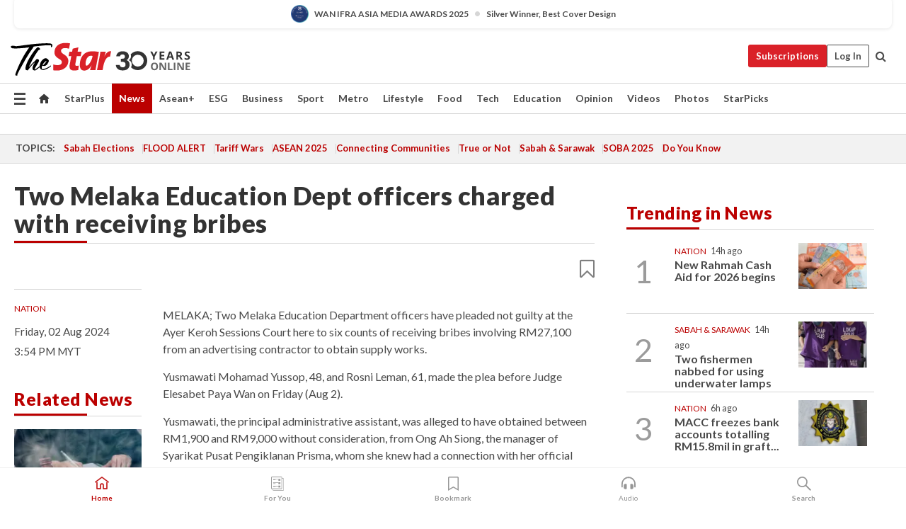

--- FILE ---
content_type: text/html; charset=UTF-8
request_url: https://www.thestar.com.my/news/nation/2024/08/02/two-melaka-education-dept-officers-charged-with-receiving-bribes
body_size: 68859
content:
<!--default_base.blade.php-->
<!DOCTYPE html>
<html lang="en">
<head>
    	<title>Two Melaka Education Dept officers charged with receiving bribes | The Star</title>
    <link rel="icon" type="image/png" href="https://cdn.thestar.com.my/Themes/img/favicon.ico" />
    

    <!--START: common.blade.php-->
<meta http-equiv="Content-Type" content="text/html;charset=utf-8"/>
<meta name="ROBOTS" content="index,follow,max-image-preview:large"/>
<meta name="viewport" content="width=device-width, initial-scale=1, minimum-scale=1" />
<meta name="at:customer_id" content="">
<meta name="at:subscription_status" content="Inactive">
<!--END: common.blade.php-->
    
                <!--StandardLayout.additionalGlobalHeadHTML-->


<script type="application/ld+json">
{
"@context": "http://schema.org",
"@type": "NewsArticle",
"headline": "Two Melaka Education Dept officers charged with receiving bribes",
"articleSection": "News",
"creator": "The Star Online",
"thumbnailUrl": "https://apicms.thestar.com.my/uploads/images/2024/08/02/2836888.jpg",
"dateCreated": "2024-08-02T07:54:00.000Z", 
"url": "https://www.thestar.com.my/news/nation/2024/08/02/two-melaka-education-dept-officers-charged-with-receiving-bribes",
"keywords":["\/News\/Nation" , "Corruption", "MACC", "Gratification", "Bribery", "Melaka", "Education Department"],
"author": {"@type":"Organization","name":"The Star Online","url":"https:\/\/www.thestar.com.my"},
"image": "https://apicms.thestar.com.my/uploads/images/2024/08/02/2836888.jpg",
"datePublished": "2024-08-02T07:54:00.000Z", 
"dateModified": "2024-08-02T08:01:37.000Z"  
}
</script>
<!--START: article.blade.php test-->

    <!-- Android native install app--> 
    <script>     
        if ('serviceWorker' in navigator) { 
          window.addEventListener('load', function() {
            navigator.serviceWorker.register('/theme_metro/js/sw.js').then(function(registration) {
              // Registration was successful
              console.log('ServiceWorker registration successful with scope: ', registration.scope);
            }, function(err) {
              // registration failed :(
              console.log('ServiceWorker registration failed: ', err);
            });
          });
        }
    </script>
    
    <link rel="manifest" href="/theme_metro/js/manifest.json">
	
	<meta property="fb:app_id" content="121120175250633" />
	<meta property="og:url" content="https://www.thestar.com.my/news/nation/2024/08/02/two-melaka-education-dept-officers-charged-with-receiving-bribes" />
	<meta property="og:title" content="Two Melaka Education Dept officers charged with receiving bribes" />
	<meta property="og:description" content="MELAKA; Two Melaka Education Department officers have pleaded not guilty at the Ayer Keroh Sessions Court here to six counts of receiving bribes involving RM27,100 from an advertising contractor to obtain supply works." />
	<meta property="og:type" content="article" />
	<meta property="og:locale" content="en_GB" />
	<meta property="og:site_name" content="The Star" />
	<meta property="og:image:width" content="600" />
	<meta property="og:image:height" content="315" />
	<meta property="og:image" content="https://apicms.thestar.com.my/uploads/images/2024/08/02/2836888.jpg" />
     
    <div class="stickyy">
    <div id="installContainer" style="display:none" class="installApp">  
        <button id="btnClose" type="button"> &times; </button> 
        <div id="imgBox"> 
            <img src="/theme_metro/images/TSOL640x100.png" alt="The Star" onclick="false">   
        </div>
        <button id="btnAdd" type="button"> View </button>   
    </div> 
    </div>
    <style>       
        
        div.stickyy {     
            background-color: white;  
            position: sticky !important; 
            z-index: 200 !important; 
        }   
        
/*        @media  only screen and (max-width: 767px){  
            a.navbar-brand.brand-mobile {
                padding-top: 3px !important;
                margin-top: 12px !important;
            }
        }    */
            
        #installContainer {    
            background-color: white;   
            position: initial;
            display: inline-block;    
        }    
        
        #imgBox {  
            margin-left: 30px;  
        } 
        
        #btnAdd {  
            border: 1px solid #d6d6d6; 
            padding: 1px 8px;
            text-align: center;
            text-decoration: none;  
            position:absolute; 
            border-radius: 3px; 
            right:10%;
            top:30%;
        } 

        #btnClose {
            position:absolute; 
            background:none;
            border:none;
            margin:0;
            padding:0; 
            left: 3%;
            top: 10%;
            font-size: 32px;
        }
         
    </style>    

    <script>     
        
        if (navigator.userAgent.match(/Android/i)) {  
            
            let deferredPrompt;
            
            window.addEventListener('beforeinstallprompt', (e) => {  
              e.preventDefault(); 
              deferredPrompt = e;   
              //btnAdd.style.display = 'block';  
              document.getElementById("installContainer").classList.remove("installApp");  
              document.getElementById("installContainer").classList.add("showInstall");
              document.getElementById("installContainer").style.display = "inline";   
              jQuery('div.stickyy').attr("style", "top: 0 !important; padding-bottom: 3px !important;");
              jQuery('#navbar-main.affix').attr("style", "top: 55px !important;"); 
              
              var position = jQuery(window).scrollTop(); 
              jQuery(window).scroll(function() {
                  var scroll = jQuery(window).scrollTop();
                  if(jQuery('#installContainer').hasClass('showInstall')){
                        if(scroll > position) {
                             //when scrolling down
                             if(jQuery('#navbar-main').hasClass('affix')){ 
                                 jQuery('div.stickyy').attr("style", "top: 0 !important; padding-bottom: 3px !important;");   
                                 jQuery('#navbar-main.affix').attr("style", "top: 55px !important;"); 
                             }
                         }
                         else {
                             if(jQuery('#navbar-main').hasClass('affix-top')){ 
                                 jQuery('div.stickyy').removeAttr("style", "top: 0 !important;");   
                                 jQuery('#navbar-main').removeAttr("style", "top: 55px !important;"); 
                             }
                         }
                       position = scroll;
                  }
              });
              
            });  
               
            btnAdd.addEventListener('click', (e) => {     
              deferredPrompt.prompt();  
              deferredPrompt.userChoice
                .then((choiceResult) => {
                  if (choiceResult.outcome === 'accepted') {
                    console.log('User accepted the A2HS prompt');
                  } else { 
                    console.log('User dismissed the A2HS prompt');
                  }  
                  deferredPrompt = null;
                });  
                
            }); 
            
            btnClose.addEventListener('click', function(){     
               document.getElementById('installContainer').style.display = 'none';
               document.getElementById("installContainer").classList.remove("showInstall");
               jQuery('#installContainer').addClass('installApp');  
            });    
            
        }
         
    </script>



<meta name="description" content="MELAKA; Two Melaka Education Department officers have pleaded not guilty at the Ayer Keroh Sessions Court here to six counts of receiving bribes involving RM27,100 from an advertising contractor to obtain supply works." />
<meta name="keywords" content="Corruption,MACC,Gratification,Bribery,Melaka,Education Department" />
<meta name="cXenseParse:smg-keywords" content="Corruption" />
<meta name="cXenseParse:smg-keywords" content="MACC" />
<meta name="cXenseParse:smg-keywords" content="Gratification" />
<meta name="cXenseParse:smg-keywords" content="Bribery" />
<meta name="cXenseParse:smg-keywords" content="Melaka" />
<meta name="cXenseParse:smg-keywords" content="Education Department" />
<meta name="cXenseParse:smg-brandsafety" content=""/>
<meta name="pageType" content="article" />
<meta name="url" content="https://www.thestar.com.my/news/nation/2024/08/02/two-melaka-education-dept-officers-charged-with-receiving-bribes" />
<meta name="datePublished" content="2024-08-02 15:54:00" />
<meta name="dateModified" content="2024-08-02 16:01:37" />
<meta name="author" content="" />
<meta name="inLanguage" content="en" />
<meta name="cxenseRandom" content="mkno1wahpv9rgcx423xw" />
<meta name="page_type" content="Article"/>
<meta name="content_type" content="Article" />
<meta name="content_id" content="1409576" />
<meta name="content_title" content="Two Melaka Education Dept officers charged with receiving bribes" />
<meta name="content_category" content="News/Nation" />
<meta name="content_category_alt" content="" />
<meta name="content_author" content="NA" />
<meta name="content_sp" content="NA" />
<meta name="content_byline" content="NA" />
<meta name="content_agency" content="NA" />
<meta name="content_language" content="English" />
<meta name="content_date" content="2024-08-02" />
<meta name="content_tags" content="Corruption,MACC,Gratification,Bribery,Melaka,Education Department" />
<meta name="content_tier" content="Complimentary" />
<meta name="content_length" content="Short" />
<meta name="content_exclusive" content="false" />
<meta name="parsely-metadata" content="{&quot;guid&quot;: &quot;1409576&quot;, &quot;byline&quot;: &quot;NA&quot;, &quot;summary&quot;: &quot;MELAKA; Two Melaka Education Department officers have pleaded not guilty at the Ayer Keroh Sessions Court here to six counts of receiving bribes involving RM27,100 from an advertising contractor to obtain supply works.&quot;, &quot;image_url&quot; :&quot;https://apicms.thestar.com.my/uploads/images/2024/08/02/2836888.jpg&quot;,&quot;contain_video&quot;: false,&quot;is_premium&quot;: false,&quot;is_print&quot;: false,&quot;access_type&quot;: &quot;complimentary&quot; ,&quot;kicker_name&quot;: &quot;Nation&quot;,&quot;kicker_url&quot;: &quot;/news/nation/&quot; } " />
<meta name="thumbnailUrl" content="https://apicms.thestar.com.my/uploads/images/2024/08/02/2836888.jpg" />
<meta property="cXenseParse:author" content="The Star Online" />
<meta name="cXenseParse:pageclass" content="article" />
<meta name="cXenseParse:smg-accesstype" content="complimentary" />
<meta name="cXenseParse:recs:publishtime" content="2024-08-02T15:54:00+0800" />
<meta property="article:modified_time" content="2024-08-02T16:01:37+0800" />
<meta name="cXenseParse:articleid" content="1409576" />
<meta name="cXenseParse:smg-contenttype" content="Article" />
 
<meta name="cXenseParse:kicker_name" content="Nation" />
<meta name="cXenseParse:kicker_url" content="/news/nation/" />
<meta name="cXenseParse:is_print" content="false" />
<meta name="cXenseParse:is_exclusive" content="false" />
<meta property="article:published_time" content="2024-08-02T15:54:00.000Z" />
<meta property="article:modified_time" content="2024-08-02T16:01:37.000Z"/>
<meta property="article:author" content="" />
<meta property="article:section" content="News" />
<meta name="twitter:card" content="summary_large_image" />
<meta name="twitter:title" content="Two Melaka Education Dept officers charged with receiving bribes" />
<meta name="twitter:description" content="MELAKA; Two Melaka Education Department officers have pleaded not guilty at the Ayer Keroh Sessions Court here to six counts of receiving bribes involving RM27,100 from an advertising contractor to obtain supply works." />
<meta name="twitter:image" content="https://apicms.thestar.com.my/uploads/images/2024/08/02/2836888.jpg" />
<meta itemprop="identifier" content="3716435" />
<meta itemprop="headline" content="Two Melaka Education Dept officers charged with receiving bribes" />
<meta itemprop="pageType" content="article" />
<meta itemprop="articleSection" content="News" />
<meta itemprop="datePublished" content="2024-08-02 15:54:00" />
<meta itemprop="dateModified" content="2024-08-02 16:01:37" />
<meta itemprop="image" content="https://apicms.thestar.com.my/uploads/images/2024/08/02/2836888.jpg" />
<meta name="article_section_name" content="News" />
<meta name="content_sentiment" content="Negative" />
<meta name="content_sentiment_magnitude" content="Low" />
<meta name="cXenseParse:smg-gsentiment" content="Negative" />
<meta name="cXenseParse:smg-gsentiment-magnitude" content="Low" />
<meta name="content_classification_main" content="/Law &amp; Government" />
<meta name="content_classification_main_alt" content="/Law &amp; Government" />
<meta name="content_classification" content="/Law &amp; Government/Legal" />
<meta name="content_classification_alt" content="/Law &amp; Government/Legal, /Law &amp; Government/Public Safety/Crime &amp; Justice" />
<meta name="cXenseParse:smg-main-gclassification" content="/Law &amp; Government"  /> 
<meta name="cXenseParse:smg-gclassification" content="/Law &amp; Government/Legal, /Law &amp; Government/Public Safety/Crime &amp; Justice" data-separator="," />
<meta name="content_keyword_suggestion" content="NA" />
<link href="https://www.thestar.com.my/news/nation/2024/08/02/two-melaka-education-dept-officers-charged-with-receiving-bribes" rel="canonical" >


    <input type="hidden" value="zpUCnlfMoMTRuuXU0BZ/3B1i1fRWYPFoa0xiEPiLwRXHx0V1anYHN1CwGMJTWuZCNgmFLMGWMZJxHH9ysR5l6g+UB5mzcup9XIm676YSbyoKJS0Z/OZpi+PckxUZBGRNBEP4fH36i6kKwtJkIwS3ww==" id="hecs">
<!--END: article.blade.php-->            
    <!-- CSRF Token -->
    <meta name="csrf-token" content="gECPOtmICNFPepOc237HcZDS8sMPaNfPPvx7x6O2">
    <!-- Global Header scripts -->    
     
            
    <!-- Start Header Script -->
<!-- Anti-flicker snippet (recommended) 
<style>.async-hide { opacity: 0 !important} </style>
<script>(function(a,s,y,n,c,h,i,d,e){s.className+=' '+y;h.start=1*new Date;
h.end=i=function(){s.className=s.className.replace(RegExp(' ?'+y),'')};
(a[n]=a[n]||[]).hide=h;setTimeout(function(){i();h.end=null},c);h.timeout=c;
})(window,document.documentElement,'async-hide','dataLayer',4000,
{'GTM-PVM4TH':true});</script> -->
<meta name="apple-itunes-app" content="app-id=428184176">
<link rel="stylesheet" type="text/css" href="https://cdn.thestar.com.my/Themes/css/bootstrap.min.css" />
<link rel="stylesheet" type="text/css" href="https://fonts.googleapis.com/css?family=Lato:300,300i,400,400i,700,700i,900,900i&display=swap" />
<link href="https://fonts.googleapis.com/icon?family=Material+Icons+Round" rel="stylesheet">
<link href="https://fonts.googleapis.com/icon?family=Material+Icons" rel="stylesheet">
<link rel="stylesheet" type="text/css" href="https://cdn.thestar.com.my/Themes/css/tsol2019_pw.min.css?v=20251201" />
<link rel="stylesheet" type="text/css" href="https://cdn.thestar.com.my/Themes/css/story2017.min.css?v=20250324" />
<link rel="stylesheet" type="text/css" href="https://cdn.thestar.com.my/Themes/css/info.min.css" />
<link rel="stylesheet" type="text/css" href="https://cdn.thestar.com.my/Themes/css/bookmark.min.css?v=20201123" />
<link rel="stylesheet" type="text/css" href="https://cdn.thestar.com.my/Themes/css/main.css?v=202501014" />
<link rel="stylesheet" type="text/css" href="https://cdn.thestar.com.my/Themes/css/promo.min.css">
<link rel="stylesheet" type="text/css" media="only screen and (max-width:767px)" href="https://cdn.thestar.com.my/Themes/css/responsive.min.css">
<link rel="stylesheet" type="text/css" href="https://cdn.thestar.com.my/Themes/css/stock.search.min.css" />
<link rel="stylesheet" type="text/css" href="https://cdn.thestar.com.my/Themes/css/font-awesome.min.css" />
<link rel="stylesheet" type="text/css" href="https://cdn.thestar.com.my/GlobalBar/css/global-bar.min.css"/>
<link rel="stylesheet" type="text/css" href="https://cdn.thestar.com.my/Components/Audio/audio.min.css">
<link rel="stylesheet" type="text/css" href="https://cdn.thestar.com.my/Themes/css/owl.carousel.min.css"/>
<link rel="stylesheet" type="text/css" href="https://cdn.thestar.com.my/Themes/css/style.min.css?v=202512031"/>
<link rel="stylesheet" type="text/css" href="https://cdn.thestar.com.my/Themes/css/header-menu.min.css?v=20250428"/>
<link rel="stylesheet" type="text/css" href="https://cdn.thestar.com.my/Themes/css/30-year-anniversary.min.css?v=20250626"/>

<!-- hide globalbar for tablet -->
<style>@media screen and (min-width: 768px) and (max-width: 1024px){
#thestar-global-bar { display: none; }
body { padding-top: 0 !important; }
#navbar-main.affix { top: 0 !important; }
}</style>
<style>
.sassize{--breakpoint:desktop}@media all and (max-width:991px){.sassize{--breakpoint:tablet}}@media all and (max-width:767px){.sassize{--breakpoint:mobile}}
img[src$="default.gif"] { display: none;}
img[src^="https://content.thestar.com.my/smg/settag/name=lotame/tags="] {display:none;}
.masthead {
  background: url(https://cdn.thestar.com.my/Widgets/Masthead/2025/Christmas.png) no-repeat -5px -3px transparent;
}
.masthead-2 {
    position: absolute;
    width: 250px;
    left: 41%;
    right: 41%;
    top: 12px;
}
.anniv-special{
	display:none;
}
@media only screen and (max-width: 991px) {	
    /*50 years special*/
    .anniv-special{
	display:block;
	margin:0 auto;
	text-align:center;
    }
   .anniv-special img{
        height: auto;
        width: 200px;
        margin-top: 12px;
        margin-bottom: 12px;
    }
}
</style>
<!--<script type="text/javascript" async src="https://experience-ap.piano.io/xbuilder/experience/load?aid=Gr82HQx5pj"></script>-->
<script src="//ajax.googleapis.com/ajax/libs/jquery/3.6.0/jquery.min.js"></script>
<!-- HTML5 Shim and Respond.js IE8 support of HTML5 elements and media queries -->
<!-- WARNING: Respond.js doesn't work if you view the page via file:// -->
<!--[if lt IE 9]>
<script src="https://oss.maxcdn.com/libs/html5shiv/3.7.0/html5shiv.js"></script>
<script src="https://oss.maxcdn.com/libs/respond.js/1.4.2/respond.min.js"></script>
<![endif]-->
<script src="https://cdnjs.cloudflare.com/ajax/libs/URI.js/1.18.10/URI.min.js"></script>
<script src="https://cdnjs.cloudflare.com/ajax/libs/moment.js/2.18.1/moment.min.js"></script>
<script src="https://cdnjs.cloudflare.com/ajax/libs/postscribe/2.0.8/postscribe.min.js"></script>
<script src="https://cdn.thestar.com.my/Themes/js/js.cookie.min.js"></script>
<script src="https://cdn.thestar.com.my/Themes/js/jquery.dotdotdot.min.js"></script>
<script src="https://cdn.jsdelivr.net/npm/vue@2.5.12/dist/vue.min.js"></script>
<script src="https://cdnjs.cloudflare.com/ajax/libs/axios/0.19.0/axios.min.js"></script>
<script src="https://cdn.thestar.com.my/Themes/js/Main.min.js"></script>
<script src="https://cdn.thestar.com.my/Themes/js/widget_mixin.min.js"></script>
<script>var my_jquery = jQuery;</script>
<script>jQuery = my_jquery;</script>
<script src="https://cdn.thestar.com.my/Themes/js/slick.min.js" ></script>
<script type="text/javascript" src="https://cdn.thestar.com.my/Themes/js/jquery.unveil.min.js" defer></script>
<script>

			
var KICKER_FREE_MARKUP='<span class="labels labels--free" data-toggle="tooltip" title="" data-original-title="This is a Free article"><i class="fa fa-unlock"></i></span>'
var KICKER_PREMIUM_MARKUP='<span class="biz-icon" data-toggle="tooltip" title="" id="sbp-tip" data-original-title="Premium">Premium</span>';
var KICKER_LOCK_MARKUP='<span class="biz-icon" data-toggle="tooltip" title="" id="sbp-tip" data-original-title="To unlock the article, click on the headline and log in with your StarBiz Premium account or select a membership to join." aria-describedby="tooltip489695">StarBiz Premium</span>';
var KICKER_UNLOCK_MARKUP='<span class="biz-icon"><i class="fa fa-unlock"></i></span>';
var KICKER_LOCK_MARKUP_V2='<span class="labels labels--gray" data-toggle="tooltip" title="" data-original-title="This is a locked article"><i class="fa fa-lock"></i></span>';
</script>
<!-- Cx FB user linking script begin -->
<script type="text/javascript">
  
    function checkFBLogin() {
     if (window.FB && typeof FB.getLoginStatus === 'function') {
 
        FB.getLoginStatus(function(response) {
          if (response.status === 'connected') {
            // Read the FaceBook user ID
            var fbUserId = response.authResponse.userID;
            
          } else {
            setTimeout(checkFBLogin, 1000);
          }
        });
 
      } else {
        setTimeout(checkFBLogin, 1000);
      }
    }
    checkFBLogin();
</script>
<!-- Cx FB user linking script end -->
<script src="https://cdn.thestar.com.my/Themes/js/owl.carousel.min.js"></script>
<script src="https://cdn.thestar.com.my/Themes/js/parsely-onload.min.js"></script>
<script src="https://cdn.thestar.com.my/Themes/js/mediatag.min.js"></script>
<script src="https://cdn.thestar.com.my/Themes/js/mediatagv3.js"></script>
<script src="https://cdn.thestar.com.my/Themes/js/mediahelper.min.js?v=2021002"></script>
<link rel="apple-touch-icon" sizes="57x57" href="https://cdn.thestar.com.my/Themes/img/touch-icon-precomposed.png">
<link rel="apple-touch-icon" sizes="114x114" href="https://cdn.thestar.com.my/Themes/img/touch-icon-iphone.png">
<link rel="apple-touch-icon" sizes="120x120" href="https://cdn.thestar.com.my/Themes/img/touch-icon-120x120.png">
<link rel="apple-touch-icon" sizes="152x152" href="https://cdn.thestar.com.my/Themes/img/touch-icon-ipad.png">
<link rel="apple-touch-icon" sizes="167x167" href="https://cdn.thestar.com.my/Themes/img/touch-icon-iphone-retina.png">
<link rel="apple-touch-icon" sizes="180x180" href="https://cdn.thestar.com.my/Themes/img/touch-icon-ipad-retina.png">
<link rel="apple-touch-icon" sizes="192x192" href="https://cdn.thestar.com.my/Themes/img/touch-icon-192x192.png">
<link rel="stylesheet" type="text/css" href="https://cdn.thestar.com.my/Themes/css/widgettop.min.css" />
<script src="https://cdn.thestar.com.my/Themes/js/widgettop.min.js"></script>
<!--<script type="text/javascript" src="//s7.addthis.com/js/300/addthis_widget.js#pubid=ra-5dfaeb0face4ad17"></script>-->

<!-- Start Deco masthead -->
<script type="text/javascript">
jQuery(document).ready(function(){
var checkDeco = new Date();
var decoStart = new Date("December 8, 2025 00:00:00");
var decoEnd = new Date("December 31, 2025 23:59:59");
if (checkDeco.getTime() > decoStart.getTime() && checkDeco.getTime() < decoEnd.getTime()){
//This is for regular festival masthead
$("#page-header > div >div").attr("class", "container masthead");

}
});
</script>
<!-- End Deco masthead -->
<script>var rmad = false;</script>

<!-- Sharethis-->
<script type='text/javascript' src='https://platform-api.sharethis.com/js/sharethis.js#property=6475dc6e8b790100199499d6&product=sop' async='async'></script>
<link rel="stylesheet" type="text/css" href="https://cdn.thestar.com.my/Themes/css/sharethis.min.css" />

<link rel="stylesheet" type="text/css" href="https://cdn.thestar.com.my/Themes/css/mustwatch.css?v=20260120" />

<!-- Clarity 20241121-->
<script type="text/javascript">
    (function(c,l,a,r,i,t,y){
        c[a]=c[a]||function(){(c[a].q=c[a].q||[]).push(arguments)};
        t=l.createElement(r);t.async=1;t.src="https://www.clarity.ms/tag/"+i;
        y=l.getElementsByTagName(r)[0];y.parentNode.insertBefore(t,y);
    })(window, document, "clarity", "script", "o0x36t4cob");
</script>

<!-- End Header Script -->            <!-- theme includes js_extra.blade.php -->
<script type="text/javascript">
var viewid = Math.round(Math.random() * 100000000000);
function sasiajserver(size,position){
var SAS = JSON.parse(jQuery('meta[name=SAS]').attr("content"));
var rdm2 = Math.round(Math.random() * 100000000000);
return "https://content.thestar.com.my/smg/jserver/viewid=" + viewid +
    "/random=" + rdm2 +
    "/network=SMG/site=TSOL" +
    "/area=" + SAS.area + 
    "/pagetype=" + SAS.pagetype + 
    "/platform=" + sascalcsize() + 
    "/size=" + size +
    "/position=" + position;
}
function sascalcsize(){var b=window.getComputedStyle(document.querySelector(".sassize"));var a=b.getPropertyValue("--breakpoint");return a};
</script>
<!-- Admiral --> 
<script>
             if (typeof pageType !== "undefined")
         {
         if(pageType == "article"){
                var daxsubscriber = false;
          }
       }
        
</script>
<!-- End Admiral -->
<script>
// show or hide login button
var rmad = false;
var isLogin = false;

tkValid = 0;
// 3 = active , subscriber, has ads free
if (tkValid > 0) {
    isLogin = true;
} 
if (tkValid == "3") {
    rmad = true;
}

jQuery(document).ready(function() {
if (tkValid > 0) {
    jQuery('.btn_login').hide();
    jQuery('.login_menu').show();
    jQuery('.m-login-menu').show();
    jQuery('.m-login-button').attr("style", "display: none !important"); // Override css
} else {
    jQuery('.btn_login').show();
    jQuery('.login_menu').hide();
    jQuery('.m-login-button').show();
    jQuery('.m-login-menu').hide();
}
});
</script>
<!-- PPID --> 
<script type="text/javascript">  
    // client id value will be = encrypted(userid)
    // else client id = encrypted GA ID
    var client_id = "cd91e4b8cc71fc46c35e4608358cc1df5faf72f4";
    var re = new RegExp("^([0-9a-zA-Z]{32,150})$|^([0-9a-fA-F]{8}-[0-9a-fA-F]{4}-[0-9a-fA-F]{4}-[0-9a-fA-F]{4}-[0-9a-fA-F]{12})$");
    var userID = "UA-167768859-1" ;
	
			client_id = "cd91e4b8cc71fc46c35e4608358cc1df5faf72f4";
	
    console.log('client_id: '+client_id);
</script>
<!-- End PPID -->

<!-- CDP Web Insight script -->
<script type = "text/javascript" >
   var _portalId = "564891087";
   var _propId = "564997745";

   var _ATM_TRACKING_ASSOCIATE_UTM = 0 ;
   var _CDP_GA_ACCOUNT_TRACKING_ID = "UA-828580-1";

   var _cdp365Analytics = {
      default_event: 0,
      first_party_domain: ".thestar.com.my",
      dims: {
         users: {
            origin_source: "The Star Online"
         }
      }
   };
(function() {
    var w = window;
    if (w.web_event) return;
    var a = window.web_event = function() {
        a.queue.push(arguments);
    }
    a.propId = _propId;
    a.track = a;
    a.queue = [];
    var e = document.createElement("script");
    e.type = "text/javascript", e.async = !0, e.src = "//st-a.cdp.asia/insight.js";
    var t = document.getElementsByTagName("script")[0];
    t.parentNode.insertBefore(e, t)
})(); </script>
<!-- End of CDP Web Insight script -->

<!-- Chartbeat --> 
<script async src="//static.chartbeat.com/js/chartbeat_mab.js"></script>
<script>
    var chbpage_type = jQuery('meta[name=page_type]').attr("content");
    var chbcontentauthor = jQuery('meta[name=content_byline]').attr("content");
    var contentcat = jQuery('meta[name=content_category]').attr("content");
    var contentaltcat = jQuery('meta[name=content_category_alt]').attr("content");
    var chbpagecat = jQuery('meta[name=page_category]').attr("content");
	var chburl = jQuery("meta[property='og:url']").attr("content");
    var chbaltcats;
    var chballcats = '';
    var chbuser_status = 'anon';

    if (typeof chbpage_type !== "undefined") {

    if (chbpage_type.toLowerCase() == "article" || chbpage_type.toLowerCase() == "category" || chbpage_type.toLowerCase() == "photo listing" ||  chbpage_type.toLowerCase() == "photo gallery") {

        if (typeof chbcontentauthor !== "undefined") {
            if (chbcontentauthor === 'NA') {
                chbcontentauthor = '';
            }
            //else if (chbcontentauthor.indexOf('By') > -1) {
            //chbcontentauthor = chbcontentauthor.replace('By', '');
            //chbcontentauthor = chbcontentauthor.trim();
            //}
            //else if (chbcontentauthor.indexOf('by') > -1) {
            //chbcontentauthor = chbcontentauthor.replace('by', '');
            //chbcontentauthor = chbcontentauthor.trim();
            //}
        } else {
            chbcontentauthor = '';
        }

        if (typeof chbpagecat !== "undefined") {            
            if (chbpagecat === 'NA') {
                chbpagecat = '';
            }

            if (chbpagecat.toLowerCase() === 'starpicks') {
                chbpagecat = 'StarPicks';
            }

            if (chbpagecat.toLowerCase() === 'starplus') {
                chbpagecat = 'StarPlus';
            }

            if (chbpagecat.toLowerCase() === 'aseanplus') {
                chbpagecat = 'AseanPlus';
            }
			
        } else {
            chbpagecat = '';
        }

        if (typeof contentcat !== "undefined") {
            contentcat = cleanContentCategories(contentcat);
            contentcat = contentcat.split('/').join(','); 
        }else{
            contentcat = '';
        }
        if (typeof contentaltcat !== "undefined") {
            contentaltcat = cleanContentCategories(contentaltcat);
            contentaltcat = contentaltcat.split('/').join(','); 
        }else{
            contentaltcat = '';
        }

        if (chbpage_type.toLowerCase() == "category") {
            chballcats = chbpagecat;
        } else if (chbpage_type.toLowerCase() == "photo listing" || chbpage_type.toLowerCase() == "photo gallery") {
            chballcats = 'Photos';
        } else {
            if (contentaltcat !== '') {
                chballcats = contentcat + ',' + contentaltcat; 
            } else {
                chballcats = contentcat;
            }
            
            var customname = ""; 
            var columnName = ""; 
            if( columnName != '' ){
                if( chballcats.toLowerCase().includes("lifestyle,viewpoints"))
                    chballcats = chballcats.replace(/lifestyle,viewpoints/gi, "Lifestyle,Viewpoints," + columnName);
                else if (chballcats.toLowerCase().includes("opinion,columnists"))
                    chballcats = chballcats.replace(/opinion,columnists/gi, "Opinion,Columnists," + columnName);
                else if (chballcats.toLowerCase().includes("sport,say what"))
                    chballcats = chballcats.replace(/sport,say what/gi, "Sport,Say What," + columnName);
                else if (chballcats.toLowerCase().includes("business,insight"))
                    chballcats = chballcats.replace(/business,insight/gi, "Business,Insight," + columnName);
                else if (chballcats.toLowerCase().includes("food,food for thought"))    
                    chballcats = chballcats.replace(/food,food for thought/gi, "Food,Food For Thought," + columnName);
                else if (chballcats.toLowerCase().includes("metro,views"))    
                    chballcats = chballcats.replace(/metro,views/gi, "Metro,Views," + columnName);
                else if (chballcats.toLowerCase().includes("tech,tech thoughts"))    
                    chballcats = chballcats.replace(/tech,tech thoughts/gi, "Tech,Tech Thoughts," + columnName);
            }
        }
    } else if (chbpage_type.toLowerCase() == "subcategory") {
        var pageCat = jQuery('meta[name=page_category]').attr("content");
		var customname = ""; 

                    chballcats = pageCat.split('/').join(',').replace("And", "&").replace("#", "");
                    chbcontentauthor = '';
			
    } else if (chbpage_type.toLowerCase() == "tag") {
        var pageCat = jQuery('meta[name=page_tag]').attr("content");
        chballcats = pageCat;
        chbcontentauthor = '';
    } else {
        chbcontentauthor = '';
        chballcats = '';
    }
} else {
    chbcontentauthor = '';
    chballcats = '';
}
	 
	if (chbcontentauthor != '')
    {
        chbcontentauthor = chbcontentauthor.replace(/\b and \b/i, ",");
        chbcontentauthor = chbcontentauthor.replace(/[^@\s]*@[^@\s]*\.[^@\s]*/, "");
        chbcontentauthor = chbcontentauthor.replace(/([^\v]+) \bBy\b | *\bBy\b/i, "");
		chbcontentauthor = chbcontentauthor.replace(/\s*,\s*/g, ",");
        chbcontentauthor = chbcontentauthor.trim();
    }

    chballcats = cleanContentCategories(chballcats);
	
     
        if (isLogin==true) {
            chbuser_status = 'lgdin';
        }else{
            chbuser_status = 'anon';
        } 
    
    function cleanContentCategories(content){
        //all page_types
        content = content.replace(/starpicks/gi, 'StarPicks');
        content = content.replace(/starplus/gi, 'StarPlus');
        content = content.replace(/aseanplus/gi, 'AseanPlus');
        content = content.replace(/&#039;/gi, "'");
        //article page_types
        content = content.replace(/lifestyle\/entertainment/gi, 'Lifestyle,Entertainment & Style,Entertainment');
        content = content.replace(/lifestyle\/style/gi,         'Lifestyle,Entertainment & Style,Style');
        content = content.replace(/lifestyle\/people/gi,        'Lifestyle,People & Living,People');
        content = content.replace(/lifestyle\/living/gi,        'Lifestyle,People & Living,Living');
        content = content.replace(/lifestyle\/travel/gi,        'Lifestyle,Travel & Culture,Travel');
        content = content.replace(/lifestyle\/culture/gi,       'Lifestyle,Travel & Culture,Culture');
        content = content.replace(/lifestyle\/health/gi,        'Lifestyle,Health & Family,Health');
        content = content.replace(/lifestyle\/family/gi,        'Lifestyle,Health & Family,Family');
        content = content.replace(/sport\/others/gi, 'Sport/Other Sports');
        //subcategory page_types
        if(!content.includes('Other Sports')){
            content = content.replace(/Other Sport/gi, 'Other Sports');
        }

        var result = content;
        result = removeLastChar(result, ',');
        return result;
    }

    function removeLastChar(str,charStr){
        var lastChar = str[str.length -1];
        if(lastChar == charStr){
            str = str.slice(0, -1);
        }
        return str;
    }
	 
	 (function() {
                /** CONFIGURATION START **/
                var _sf_async_config = window._sf_async_config = (window._sf_async_config || {});
                _sf_async_config.uid = 66903;
                _sf_async_config.domain = 'thestar.com.my';
                _sf_async_config.flickerControl = false;
                /*_sf_async_config.useCanonical = true;
                _sf_async_config.useCanonicalDomain = true;*/
				_sf_async_config.path = chburl;
                _sf_async_config.sections = chballcats;
                _sf_async_config.authors = chbcontentauthor;
				_sf_async_config.articleBlockSelector = 'div.in-sec-story,div.focus-story,div.list-listing';

                var _cbq = window._cbq = (window._cbq || []);
                _cbq.push(['_acct', chbuser_status]);

                /** CONFIGURATION END **/
                function loadChartbeat() {
                    var e = document.createElement('script');
                    var n = document.getElementsByTagName('script')[0];
                    e.type = 'text/javascript';
                    e.async = true;
                    e.src = '//static.chartbeat.com/js/chartbeat.js';
                    n.parentNode.insertBefore(e, n);
                }
                loadChartbeat();
        })();
</script>
<!-- End Chartbeat -->        <!-- resources common css_includes.blade.php -->        
    <!-- theme includes css_includes.blade.php -->            <!-- Widget CSS links -->
        <link type="text/css" rel="stylesheet" href="/theme_metro/widgets/article-details/article-details.css"/>
        <!-- Page Header scripts -->
<link href="https://cdn.thestar.com.my/Themes/css/print_v2.css" rel="stylesheet" type="text/css">
<!--<script async src="https://securepubads.g.doubleclick.net/tag/js/gpt.js"></script>
<script async src='//cdn.thestar.com.my/Themes/js/prebid.js'></script>-->
<script async src="https://platform.twitter.com/widgets.js" charset="utf-8"></script>
<script>
if (!rmad) {
  var sectionName = $('meta[name=article_section_name]').attr("content");
  document.write('<scr');
  document.write('ipt src="https://cdn.thestar.com.my/Themes/js/gpt/' + sectionName + 'Story.js?v=20251016_1">');
  document.write("</scr");
  document.write("ipt>");
}

</script>
<script type="text/javascript" src="https://cdn.thestar.com.my/Themes/js/story.min.js?v=20250922" defer></script>
<script type="text/javascript" src="/theme_metro/js/trendingParsely.js"></script>

<!-- Start of Survicate (www.survicate.com) code -->
<script type="text/javascript">
  //(function (w) {
    //var s = document.createElement('script');
    //s.src = '//survey.survicate.com/workspaces/40636b6a623c41a574580c19efa630b6/web_surveys.js';
    //s.async = true;
    //var e = document.getElementsByTagName('script')[0];
    //e.parentNode.insertBefore(s, e);
  //})(window);
</script>
<!-- End of Survicate code -->
<style>.video-container{margin-top:10px;}</style>
<!--<script async src="https://cdn.thestar.com.my/Themes/js/uraapi.min.js"></script>-->

    <script>
        window.Laravel = {"csrfToken":"gECPOtmICNFPepOc237HcZDS8sMPaNfPPvx7x6O2"}
        var IMAGE_URL = 'https://apicms.thestar.com.my/';
    </script> 
    
</head>

    <body>
        <div class='sassize'></div>
    <!-- Main THEME Content -->
    <!-- page content -->
        <div class="widgettop" id="widgettop" style="display:none;">        
    <div class="flex-container ">
        <div class="firinfo"></div>
        <div class="close">   
            <img id="closeButton" src="https://cdn.thestar.com.my/Themes/img/close.png">
        </div>
    </div>
</div>    <!-- HEADER OF THEME -->
<div id="award-container" class="container" style="display: none;"></div>
<script>
    // hide award container if on /awards page
    if (window.location.pathname === '/awards' || window.location.pathname === '/awards/') {
        document.getElementById('award-container').style.display = 'none';
    } else {
        fetch('https://cdn.thestar.com.my/Components/AwardHighlight/award-highlight.txt' + "?v=" + Date.now())
        .then(response => response.text())
        .then(html => {
            const awardContainer = document.getElementById('award-container');
            awardContainer.innerHTML = html;
            const scripts = awardContainer.getElementsByTagName('script');
            for (let script of scripts) {
            eval(script.innerHTML);
            }
            // Wait for async script to set image src, then wait for image to load
            const checkImage = () => {
                const img = awardContainer.querySelector('.award-icon');
                if (img && img.src && img.src !== window.location.href) {
                    if (img.complete) {
                        awardContainer.style.display = '';
                    } else {
                        img.onload = () => awardContainer.style.display = '';
                        img.onerror = () => awardContainer.style.display = 'none';
                    }
                } else {
                    setTimeout(checkImage, 50);
                }
            };
            checkImage();
        })
        .catch(error => console.error('Error loading award:', error));
    }
</script>

<!-- header_menu -->
<header id="page-header">
    <div class="branding">
        <div class="container">
            <a class="navbar-brand brand-prime" href="/"
               data-list-type="Header"
               data-content-type="Navigation"
               data-content-title="The Star Online"
               data-content-id="https://www.thestar.com.my">
			    <svg class="icon" width="256" height="50" role="img" aria-label="the star online">
                    <image xlink:href="https://cdn.thestar.com.my/Themes/img/logo-tsol-30yrs.svg" src="https://cdn.thestar.com.my/Themes/img/logo-tsol-30yrs.svg" width="256" height="50" border="0"></image>
                </svg>
                <!--<svg class="icon" width="150" height="50" role="img" aria-label="the star online">
                    <image xlink:href="https://cdn.thestar.com.my/Themes/img/logo-tsol-fullv3.svg" src="https://cdn.thestar.com.my/Themes/img/logo-tsol-logov3.png" width="150" height="50" border="0"></image>
                </svg>-->
            </a>
			<div id="iconDesktop" style="display: none"></div>
            <ul class="nav social-branding right">
<!--                <li>
                    <a href="https://newsstand.thestar.com.my/epaper/" target="_blank" class="epaper"
                       data-list-type="Header"
                       data-content-type="App Download"
                       data-content-title="ePaper"
                       data-content-id="https://newsstand.thestar.com.my/epaper/ ">
                        <i class="icon sprite-icon"></i> The Star ePaper
                    </a>
                </li>-->
                                <li class="dropdown dropdown--subscribe top-bar">
                    <a  class="btn--subscribe"
                        data-list-type="Header"
                        data-content-type="Navigation"
                        data-content-title="Subscription"
                        data-content-id="https://www.thestar.com.my/subscription" href="/subscription">Subscriptions</a>
                </li>
                                                 <li id="btn_login" class="btn-login">
                     <a class="login" href="https://sso.thestar.com.my/?lng=en&amp;channel=1&amp;ru=HNQ8Auw31qgZZU47ZjHUhHKJStkK3H51/pPcFdJ1gQ9cFgPiSalasDvF6DeumuZwrPFzdYjofJj9eX1n44olyqGHD3HJYujVJKnBGSMMB/wqTyi4OOau5cGomlD/N+9obJX5XzmFLupU/RVS8+wNAGNZ6we+n1gn12bF30/efhYdE02TAYbLhoxT5226l29NSNa80ToTPRKTqZsvqIuRjBdQMn0q9j24LZV8RlGgQ3v7eQtNPc7s8wJW5m4JgBJJZykb69PS9nd9r7qdsiTdwSogXbt1AA+XoCp69KFD6leNjNjmSrcEG8xCdnj7gMqf"
                        data-list-type="Header"
                        data-content-type="Outbound Referral"
                        data-content-title="Log In"
                        data-content-id="https://sso.thestar.com.my/?lng=en&amp;channel=1&amp;ru=HNQ8Auw31qgZZU47ZjHUhHKJStkK3H51/pPcFdJ1gQ9cFgPiSalasDvF6DeumuZwrPFzdYjofJj9eX1n44olyqGHD3HJYujVJKnBGSMMB/wqTyi4OOau5cGomlD/N+9obJX5XzmFLupU/RVS8+wNAGNZ6we+n1gn12bF30/efhYdE02TAYbLhoxT5226l29NSNa80ToTPRKTqZsvqIuRjBdQMn0q9j24LZV8RlGgQ3v7eQtNPc7s8wJW5m4JgBJJZykb69PS9nd9r7qdsiTdwSogXbt1AA+XoCp69KFD6leNjNjmSrcEG8xCdnj7gMqf">
                        Log In
                     </a>
                 </li>
                                 <li id="login_menu" class="dropdown top-bar" style="display:none;">
                        <a id="hllogin" class="log-in-light"><i class="material-icons-round person">person</i></a>
                        <ul class="dropdown-menu log-in 123">
                                                    <li>
                                <a href="https://login.thestar.com.my/accountinfo/profile.aspx" target="_blank"
                                   data-list-type="Profile Management"
                                   data-content-type="Manage Profile"
                                   data-content-title="https://login.thestar.com.my/accountinfo/profile.aspx">Manage Profile
                                </a>
                            </li>
                            <li>
                                <a href="https://login.thestar.com.my/accountinfo/changepassword.aspx" target="_blank"
                                   data-list-type="Profile Management"
                                   data-content-type="Change Password"
                                   data-content-title="https://login.thestar.com.my/accountinfo/changepassword.aspx">Change Password
                                </a>
                            </li>
                            <li>
                                <a href="https://login.thestar.com.my/accountinfo/sessions.aspx" target="_blank"
                                   data-list-type="Profile Management"
                                   data-content-type="Manage Logins"
                                   data-content-title="https://login.thestar.com.my/accountinfo/sessions.aspx">Manage Logins
                                </a>
                            </li>
                            <li style="border-top:1px solid #d6d6d6">
                                <a href="https://login.thestar.com.my/accountinfo/subscriptioninfo.aspx" target="_blank"
                                   data-list-type="Profile Management"
                                   data-content-type="Manage Subscription"
                                   data-content-title="https://login.thestar.com.my/accountinfo/subscriptioninfo.aspx">Manage Subscription
                                </a>
                            </li>
                            <li>
                                <a href="https://login.thestar.com.my/accountinfo/transhistory.aspx" target="_blank"
                                   data-list-type="Profile Management"
                                   data-content-type="Transaction History"
                                   data-content-title="https://login.thestar.com.my/accountinfo/transhistory.aspx">Transaction History
                                </a>
                            </li>
                            <li>
                                <a href="https://login.thestar.com.my/accountinfo/billing.aspx" target="_blank"
                                   data-list-type="Profile Management"
                                   data-content-type="Manage Billing Info"
                                   data-content-title="https://login.thestar.com.my/accountinfo/billing.aspx">Manage Billing Info
                                </a>
                            </li>
                                                                                    <li style="border-top:1px solid #d6d6d6">
                                <a href="https://www.thestar.com.my/foryou/edit"
                                   data-list-type="Profile Management"
                                   data-content-type="Manage For You"
                                   data-content-title="https://www.thestar.com.my/foryou/edit">Manage For You
                                </a>
                            </li>
                            <li style="border-bottom:1px solid #d6d6d6">
                                <a href="https://www.thestar.com.my/saved-articles"
                                   data-list-type="Profile Management"
                                   data-content-type="Manage Bookmarks"
                                   data-content-title="https://www.thestar.com.my/saved-articles">Manage Bookmarks
                                </a>
                            </li>
                                                                                    <li>
                                <a href="https://www.thestar.com.my/subscribe"
                                   data-list-type="Profile Management"
                                   data-content-type="Package & Pricing"
                                   data-content-title="https://www.thestar.com.my/subscribe">Package & Pricing
                                </a>
                            </li>
                                                        <li>
                                <a href="https://www.thestar.com.my/faqs/"
                                   data-list-type="Profile Management"
                                   data-content-type="FAQs"
                                   data-content-title="https://www.thestar.com.my/faqs/">FAQs
                                </a>
                            </li>
                            <li class="log-out">
                                <a href="#" onclick="logout();"
                                   data-list-type="Profile Management"
                                   data-content-type="Log Out"
                                   data-content-title="https://www.thestar.com.my">Log Out
                                </a>
                            </li>
                        </ul>
                    </li>
                     <li class="hidden-xs hidden-sm">
                            <label for="queryly_toggle" style="cursor: pointer;">
							<div class="top-search">
                               <i class="fa fa-search"></i>
							  </div>
                            </label>
                    </li>
            </ul>
        </div>
    </div>
    <nav id="navbar-main" class="navbar navbar-custom" data-spy="affix" data-offset-top="197">
        <div class="container">
            <div class="navbar-header">
                <button type="button" class="navbar-toggle left" data-toggle="collapse" data-target="#tsolmobar" id="btnmobmega">
                <span class="sr-only">Toggle navigation</span>
                <span class="icon-bar"></span>
                <span class="icon-bar"></span>
                <span class="icon-bar"></span>
                <i class="icon-x fa fa-times"></i>
                </button>
                <a class="navbar-brand brand-mobile left" href="/"
                   data-list-type="Header"
                   data-content-type="Navigation"
                   data-content-title="The Star Online"
                   data-content-id="https://www.thestar.com.my">
				   <svg class="icon logo-default" role="img" aria-label="the star online" height="28" width="148">
                        <image width="148" height="28" border="0" xmlns:xlink="http://www.w3.org/1999/xlink" xlink:href="https://cdn.thestar.com.my/Themes/img/logo-tsol-30yrs.svg" src="https://cdn.thestar.com.my/Themes/img/logo-tsol-30yrs.svg"></image>
                    </svg>
                    <svg class="icon logo-small" role="img" aria-label="the star online" height="28" width="84">
                        <image width="84" height="28" border="0" xmlns:xlink="http://www.w3.org/1999/xlink" xlink:href="https://cdn.thestar.com.my/Themes/img/logo-tsol-fullv3.svg" src="https://cdn.thestar.com.my/Themes/img/logo-tsol-logov3.png"></image>
                    </svg>
                    <!--<svg class="icon" role="img" aria-label="the star online" height="28" width="84">
                        <image width="84" height="28" border="0" xmlns:xlink="http://www.w3.org/1999/xlink" xlink:href="https://cdn.thestar.com.my/Themes/img/logo-tsol-fullv3.svg" src="https://cdn.thestar.com.my/Themes/img/logo-tsol-logov3.png"></image>
                    </svg>-->
                </a>
				 <div id="iconMobile" style="display: none"></div>
            </div>
            <div id="tsolnavbar">
                <ul class="nav navbar-nav navbar-left">
                    <li class="show-sd">
                        <button type="button" class="mega-nav-toggle navbar-toggle collapsed hidden-xs" data-toggle="collapse" data-target="#bs-example-navbar-collapse-1" aria-expanded="false">
                            <span class="sr-only">Toggle navigation</span>
                            <span class="icon-bar"></span>
                            <span class="icon-bar"></span>
                            <span class="icon-bar"></span>
                            <i class="icon-x fa fa-times"></i>
                        </button>
                    </li>
                                                            <li >
                                        <a id="navi-home" class="home-light" target="" onclick="ga('send', 'event' , 'TSOL NAVI' , 'Standard' , '/Home/' ); " href="/"
                       data-list-type="Header"
                       data-content-type="Navigation"
                       data-content-title="Home"
                       data-content-id="https://www.thestar.com.my">
                    <i class="icon sprite-icon"></i>
                    </a>
                                        </li>
                                                            <li class=dropdown>
                                        <a id="navi-starplus" class="starplus" target="" onclick="ga('send', 'event' , 'TSOL NAVI' , 'Standard' , '/StarPlus/' ); " href="/starplus"
                       data-list-type="Header"
                       data-content-type="Navigation"
                       data-content-title="StarPlus"
                       data-content-id="https://www.thestar.com.my/starplus">
                    StarPlus
                    </a>
                                        </li>
                                                            <li class=dropdown>
                                        <a id="navi-news" class="news" target="" onclick="ga('send', 'event' , 'TSOL NAVI' , 'Standard' , '/News/' ); " href="/news"
                       data-list-type="Header"
                       data-content-type="Navigation"
                       data-content-title="News"
                       data-content-id="https://www.thestar.com.my/news">
                    News
                    </a>
                                        </li>
                                                            <li class=dropdown>
                                        <a id="navi-asean+" class="asean+" target="" onclick="ga('send', 'event' , 'TSOL NAVI' , 'Standard' , '/AseanPlus/' ); " href="/aseanplus"
                       data-list-type="Header"
                       data-content-type="Navigation"
                       data-content-title="Asean+"
                       data-content-id="https://www.thestar.com.my/aseanplus">
                    Asean+
                    </a>
                                        </li>
                                                            <li class=dropdown>
                                        <a id="navi-esg" class="esg" target="" onclick="ga('send', 'event' , 'TSOL NAVI' , 'Standard' , '/ESG/' ); " href="/esg"
                       data-list-type="Header"
                       data-content-type="Navigation"
                       data-content-title="ESG"
                       data-content-id="https://www.thestar.com.my/esg">
                    ESG
                    </a>
                                        </li>
                                                            <li class=dropdown>
                                        <a id="navi-business" class="business" target="" onclick="ga('send', 'event' , 'TSOL NAVI' , 'Standard' , '/Business/' ); " href="/business"
                       data-list-type="Header"
                       data-content-type="Navigation"
                       data-content-title="Business"
                       data-content-id="https://www.thestar.com.my/business">
                    Business
                    </a>
                                        </li>
                                                            <li class=dropdown>
                                        <a id="navi-sport" class="sport" target="" onclick="ga('send', 'event' , 'TSOL NAVI' , 'Standard' , '/Sport/' ); " href="/sport"
                       data-list-type="Header"
                       data-content-type="Navigation"
                       data-content-title="Sport"
                       data-content-id="https://www.thestar.com.my/sport">
                    Sport
                    </a>
                                        </li>
                                                            <li class=dropdown>
                                        <a id="navi-metro" class="metro" target="" onclick="ga('send', 'event' , 'TSOL NAVI' , 'Standard' , '/Metro/' ); " href="/metro"
                       data-list-type="Header"
                       data-content-type="Navigation"
                       data-content-title="Metro"
                       data-content-id="https://www.thestar.com.my/metro">
                    Metro
                    </a>
                                        </li>
                                                            <li class=dropdown>
                                        <a id="navi-lifestyle" class="lifestyle" target="" onclick="ga('send', 'event' , 'TSOL NAVI' , 'Standard' , '/Lifestyle/' ); " href="/lifestyle"
                       data-list-type="Header"
                       data-content-type="Navigation"
                       data-content-title="Lifestyle"
                       data-content-id="https://www.thestar.com.my/lifestyle">
                    Lifestyle
                    </a>
                                        </li>
                                                            <li class=dropdown>
                                        <a id="navi-food" class="food" target="" onclick="ga('send', 'event' , 'TSOL NAVI' , 'Standard' , '/Food/' ); " href="/food"
                       data-list-type="Header"
                       data-content-type="Navigation"
                       data-content-title="Food"
                       data-content-id="https://www.thestar.com.my/food">
                    Food
                    </a>
                                        </li>
                                                            <li class=dropdown>
                                        <a id="navi-tech" class="tech" target="" onclick="ga('send', 'event' , 'TSOL NAVI' , 'Standard' , '/Tech/' ); " href="/tech"
                       data-list-type="Header"
                       data-content-type="Navigation"
                       data-content-title="Tech"
                       data-content-id="https://www.thestar.com.my/tech">
                    Tech
                    </a>
                                        </li>
                                                            <li class=dropdown>
                                        <a id="navi-education" class="education" target="" onclick="ga('send', 'event' , 'TSOL NAVI' , 'Standard' , '/Education/' ); " href="/education"
                       data-list-type="Header"
                       data-content-type="Navigation"
                       data-content-title="Education"
                       data-content-id="https://www.thestar.com.my/education">
                    Education
                    </a>
                                        </li>
                                                            <li class=dropdown>
                                        <a id="navi-opinion" class="opinion" target="" onclick="ga('send', 'event' , 'TSOL NAVI' , 'Standard' , '/Opinion/' ); " href="/opinion"
                       data-list-type="Header"
                       data-content-type="Navigation"
                       data-content-title="Opinion"
                       data-content-id="https://www.thestar.com.my/opinion">
                    Opinion
                    </a>
                                        </li>
                                                            <li class=dropdown>
                                        <a id="navi-videos" class="videos" target="_blank" onclick="ga('send', 'event' , 'TSOL NAVI' , 'Standard' , 'https://www.thestartv.com/c/news' ); " href="https://www.thestartv.com/c/news" style=""
                       data-list-type="Header"
                       data-content-type="Outbound Referral"
                       data-content-title="Videos"
                       data-content-id="https://www.thestartv.com/c/news">
                    Videos
                    </a>
                                        </li>
                                                            <li class=dropdown>
                                        <a id="navi-photos" class="photos" target="" onclick="ga('send', 'event' , 'TSOL NAVI' , 'Standard' , '/Photos/' ); " href="/photos"
                       data-list-type="Header"
                       data-content-type="Navigation"
                       data-content-title="Photos"
                       data-content-id="https://www.thestar.com.my/photos">
                    Photos
                    </a>
                                        </li>
                                                            <li class=dropdown>
                                        <a id="navi-starpicks" class="starpicks" target="" onclick="ga('send', 'event' , 'TSOL NAVI' , 'Standard' , '/StarPicks/' ); " href="/starpicks"
                       data-list-type="Header"
                       data-content-type="Navigation"
                       data-content-title="StarPicks"
                       data-content-id="https://www.thestar.com.my/starpicks">
                    StarPicks
                    </a>
                                        </li>
                                    </ul>
            </div>
            <ul class="nav navbar-nav navbar-right">
                                 <li class="hidden-lg dropdown dropdown--subscribe">
                    <a class="btn--subscribe" role="button" data-list-type="Header"
 data-content-type="Navigation"
data-content-title="Subscription"
data-content-id="https://www.thestar.com.my/subscription" href="/subscription">Subscriptions</a>
                </li>
                                <li id="btn_login" class="m-login-button hidden-md hidden-lg" style="display: none;">
                                        <a class="login bttn bttn--log" href="https://sso.thestar.com.my/?lng=en&amp;channel=1&amp;ru=HNQ8Auw31qgZZU47ZjHUhHKJStkK3H51/pPcFdJ1gQ9cFgPiSalasDvF6DeumuZwrPFzdYjofJj9eX1n44olyqGHD3HJYujVJKnBGSMMB/wqTyi4OOau5cGomlD/N+9obJX5XzmFLupU/RVS8+wNAGNZ6we+n1gn12bF30/efhYdE02TAYbLhoxT5226l29NSNa80ToTPRKTqZsvqIuRjBdQMn0q9j24LZV8RlGgQ3v7eQtNPc7s8wJW5m4JgBJJZykb69PS9nd9r7qdsiTdwSogXbt1AA+XoCp69KFD6leNjNjmSrcEG8xCdnj7gMqf"
                       data-list-type="Header"
                       data-content-type="Outbound Referral"
                       data-content-title="Log In"
                       data-content-id="https://sso.thestar.com.my/?lng=en&amp;channel=1&amp;ru=HNQ8Auw31qgZZU47ZjHUhHKJStkK3H51/pPcFdJ1gQ9cFgPiSalasDvF6DeumuZwrPFzdYjofJj9eX1n44olyqGHD3HJYujVJKnBGSMMB/wqTyi4OOau5cGomlD/N+9obJX5XzmFLupU/RVS8+wNAGNZ6we+n1gn12bF30/efhYdE02TAYbLhoxT5226l29NSNa80ToTPRKTqZsvqIuRjBdQMn0q9j24LZV8RlGgQ3v7eQtNPc7s8wJW5m4JgBJJZykb69PS9nd9r7qdsiTdwSogXbt1AA+XoCp69KFD6leNjNjmSrcEG8xCdnj7gMqf">Log In
                    </a>
                                    </li>
                <li id="login_menu" class="m-login-menu hidden-md hidden-lg" style="display:none;">
                    <a id="hllogin" class="log-in" onclick="toggleDrop()"><i class="material-icons-round person">person</i></a>
                    <ul class="dropdown-menu log-in" id="loginDrop" style="display: none;">
                                                <li>
                            <a href="https://login.thestar.com.my/accountinfo/profile.aspx" target="_blank"
                               data-list-type="Profile Management"
                               data-content-type="Manage Profile"
                               data-content-title="https://login.thestar.com.my/accountinfo/profile.aspx">Manage Profile
                            </a>
                        </li>
                        <li>
                            <a href="https://login.thestar.com.my/accountinfo/changepassword.aspx" target="_blank"
                               data-list-type="Profile Management"
                               data-content-type="Change Password"
                               data-content-title="https://login.thestar.com.my/accountinfo/changepassword.aspx">Change Password
                            </a>
                        </li>
                        <li>
                            <a href="https://login.thestar.com.my/accountinfo/sessions.aspx" target="_blank"
                               data-list-type="Profile Management"
                               data-content-type="Manage Logins"
                               data-content-title="https://login.thestar.com.my/accountinfo/sessions.aspx">Manage Logins
                            </a>
                        </li>
                        <li style="border-top:1px solid #d6d6d6">
                            <a href="https://login.thestar.com.my/accountinfo/subscriptioninfo.aspx" target="_blank"
                               data-list-type="Profile Management"
                               data-content-type="Manage Subscription"
                               data-content-title="https://login.thestar.com.my/accountinfo/subscriptioninfo.aspx">Manage Subscription
                            </a>
                        </li>
                        <li>
                            <a href="https://login.thestar.com.my/accountinfo/transhistory.aspx" target="_blank"
                               data-list-type="Profile Management"
                               data-content-type="Transaction History"
                               data-content-title="https://login.thestar.com.my/accountinfo/transhistory.aspx">Transaction History
                            </a>
                        </li>
                        <li>
                            <a href="https://login.thestar.com.my/accountinfo/billing.aspx" target="_blank"
                               data-list-type="Profile Management"
                               data-content-type="Manage Billing Info"
                               data-content-title="https://login.thestar.com.my/accountinfo/billing.aspx">Manage Billing Info
                            </a>
                        </li>
                                                                        <li style="border-top:1px solid #d6d6d6">
                            <a href="https://www.thestar.com.my/foryou/edit"
                               data-list-type="Profile Management"
                               data-content-type="Manage For You"
                               data-content-title="https://www.thestar.com.my/foryou/edit">Manage For You
                            </a>
                        </li>
                        <li style="border-bottom:1px solid #d6d6d6">
                            <a href="https://www.thestar.com.my/saved-articles"
                               data-list-type="Profile Management"
                               data-content-type="Manage Bookmarks"
                               data-content-title="https://www.thestar.com.my/saved-articles">Manage Bookmarks
                            </a>
                        </li>
                                                                        <li>
                            <a href="https://www.thestar.com.my/subscribe"
                               data-list-type="Profile Management"
                               data-content-type="Package & Pricing"
                               data-content-title="https://www.thestar.com.my/subscribe">Package & Pricing
                            </a>
                        </li>
                                                <li>
                            <a href="https://www.thestar.com.my/faqs/"
                               data-list-type="Profile Management"
                               data-content-type="FAQs"
                               data-content-title="https://www.thestar.com.my/faqs/">FAQs
                            </a>
                        </li>
                        <li class="log-out">
                            <a href="#" onclick="logout();"
                               data-list-type="Profile Management"
                               data-content-type="Log Out"
                               data-content-title="https://www.thestar.com.my">Log Out
                            </a>
                        </li>
                    </ul>
                </li>
                <li class="hidden-xs hidden-sm" id="navisearch" style="display:none;">
                    
                        <label for="queryly_toggle" style="cursor: pointer;">
						<div class="login-search">
                            <i class="fa fa-search"></i>
						</div>
                        </label>
                </li>
            </ul>
        </div>


		<nav class="header__nav-mega nav nav--mega" style="display:none;">
             <form role="search" method="post" id="searchform2" class="form form--search border-b show--tablet-f">
                                <div class="input-group">
                                    <input type="text" id="qTextBox2" class="form-control" placeholder="What are you looking for?" onkeypress="searchKeyPress(event, 'btnSearch2' ); ">
                                    <div id="qStockCodeHolder">
                                        <input type="hidden" id="qStockCodeVal2" value="">
                                    </div>
                                    <div class="input-group-btn2">
                                        <input class="btn btn-default" style="font-weight: bold; border-radius: 0px;line-height: 21px;font-size:14px;" type="button" id="btnSearch2" value="Search" onclick="jQuery('#qTextBox2').addClass('loadinggif'); post('/search/', { query: document.getElementById('qTextBox2').value}, 'get');ga('send', 'event', 'TSOL NAVI', 'Extra-Panel', 'Search Button'); ">
                                    </div>
                         </div>
             </form>

                <ul class="nav__content">

                     
                                        

                            
                            	<li>
                                <a href="/" class="nav__title" target="_self"
                                   data-list-type="Header Mega Menu"
                                   data-content-type="Navigation"
                                   data-content-title="Home"
                                   data-content-id="https://www.thestar.com.my">Home
                                </a>
                                                                                    </li>
                                        

                                                                                    <li>
                            <a class="nav__title" target=""  href="/starplus"
                               data-list-type="Header Mega Menu"
                               data-content-type="Navigation"
                               data-content-title="StarPlus"
                               data-content-id="https://www.thestar.com.my/starplus">
                                StarPlus
                            </a>
                                                                                                                </li>
                                        

                                                                                    <li>
                            <a class="nav__title" target=""  href="/news"
                               data-list-type="Header Mega Menu"
                               data-content-type="Navigation"
                               data-content-title="News"
                               data-content-id="https://www.thestar.com.my/news">
                                News
                            </a>
                                                                                                                <ul class="nav__lists">
                                                                <li>
                                                                        <a href="/news/latest" target=""
                                       data-list-type="Header Mega Menu"
                                       data-content-type="Navigation"
                                       data-content-title="Latest"
                                       data-content-id="https://www.thestar.com.my/news/latest">Latest
                                    </a>
                                                                    </li>
                                                                <li>
                                                                        <a href="/news/nation" target=""
                                       data-list-type="Header Mega Menu"
                                       data-content-type="Navigation"
                                       data-content-title="Nation"
                                       data-content-id="https://www.thestar.com.my/news/nation">Nation
                                    </a>
                                                                    </li>
                                                                <li>
                                                                        <a href="/news/world" target=""
                                       data-list-type="Header Mega Menu"
                                       data-content-type="Navigation"
                                       data-content-title="World"
                                       data-content-id="https://www.thestar.com.my/news/world">World
                                    </a>
                                                                    </li>
                                                                <li>
                                                                        <a href="/news/environment" target=""
                                       data-list-type="Header Mega Menu"
                                       data-content-type="Navigation"
                                       data-content-title="Environment"
                                       data-content-id="https://www.thestar.com.my/news/environment">Environment
                                    </a>
                                                                    </li>
                                                                <li>
                                                                        <a href="/news/in-other-media" target=""
                                       data-list-type="Header Mega Menu"
                                       data-content-type="Navigation"
                                       data-content-title="In Other Media"
                                       data-content-id="https://www.thestar.com.my/news/in-other-media">In Other Media
                                    </a>
                                                                    </li>
                                                                <li>
                                                                        <a href="/news/true-or-not" target=""
                                       data-list-type="Header Mega Menu"
                                       data-content-type="Navigation"
                                       data-content-title="True or Not"
                                       data-content-id="https://www.thestar.com.my/news/true-or-not">True or Not
                                    </a>
                                                                    </li>
                                                                <li>
                                                                        <a href="/news/focus" target=""
                                       data-list-type="Header Mega Menu"
                                       data-content-type="Navigation"
                                       data-content-title="Focus"
                                       data-content-id="https://www.thestar.com.my/news/focus">Focus
                                    </a>
                                                                    </li>
                                                            </ul>
                                                        </li>
                                        

                                                                                    <li>
                            <a class="nav__title" target=""  href="/aseanplus"
                               data-list-type="Header Mega Menu"
                               data-content-type="Navigation"
                               data-content-title="Asean+"
                               data-content-id="https://www.thestar.com.my/aseanplus">
                                Asean+
                            </a>
                                                                                                                </li>
                                        

                                                                                    <li>
                            <a class="nav__title" target=""  href="/esg"
                               data-list-type="Header Mega Menu"
                               data-content-type="Navigation"
                               data-content-title="ESG"
                               data-content-id="https://www.thestar.com.my/esg">
                                ESG
                            </a>
                                                                                                                </li>
                                        

                                                                                    <li>
                            <a class="nav__title" target=""  href="/business"
                               data-list-type="Header Mega Menu"
                               data-content-type="Navigation"
                               data-content-title="Business"
                               data-content-id="https://www.thestar.com.my/business">
                                Business
                            </a>
                                                                                                                <ul class="nav__lists">
                                                                <li>
                                                                        <a href="/business" target=""
                                       data-list-type="Header Mega Menu"
                                       data-content-type="Navigation"
                                       data-content-title="News"
                                       data-content-id="https://www.thestar.com.my/business">News
                                    </a>
                                  </li>
                                                                    </li>
                                                                <li>
                                                                        <a href="/business/insight" target=""
                                       data-list-type="Header Mega Menu"
                                       data-content-type="Navigation"
                                       data-content-title="Insight"
                                       data-content-id="https://www.thestar.com.my/business/insight">Insight
                                    </a>
                                                                    </li>
                                                                <li>
                                                                        <a href="/business/unit-trust" target=""
                                       data-list-type="Header Mega Menu"
                                       data-content-type="Navigation"
                                       data-content-title="Unit Trust"
                                       data-content-id="https://www.thestar.com.my/business/unit-trust">Unit Trust
                                    </a>
                                                                    </li>
                                                                <li>
                                                                        <a href="/business/exchange-rates" target=""
                                       data-list-type="Header Mega Menu"
                                       data-content-type="Navigation"
                                       data-content-title="Exchange Rates"
                                       data-content-id="https://www.thestar.com.my/business/exchange-rates">Exchange Rates
                                    </a>
                                                                    </li>
                                                                <li>
                                                                        <a href="http://biz.thestar.com.my/portfolio/" target="_blank"
                                       data-list-type="Header Mega Menu"
                                       data-content-type="Outbound Referral"
                                       data-content-title="My Portfolio"
                                       data-content-id="http://biz.thestar.com.my/portfolio/">My Portfolio
                                    </a>
                                                                    </li>
                                                            </ul>
                                                        </li>
                                        

                                                                                    	<li>
                            <a class="nav__title" href="/business/marketwatch" target=""
                               data-list-type="Header Mega Menu"
                               data-content-type="Navigation"
                               data-content-title="Market Watch"
                               data-content-id="https://www.thestar.com.my/business/marketwatch">
                                Market Watch
                            </a>
                                                                                                                <ul class="nav__lists">
                                                                <li>
                                                                        <a href="/business/marketwatch" target=""
                                       data-list-type="Header Mega Menu"
                                       data-content-type="Navigation"
                                       data-content-title="Bursa Overview"
                                       data-content-id="https://www.thestar.com.my/business/marketwatch">Bursa Overview
                                    </a>
                                                                    </li>
                                                                <li>
                                                                        <a href="/business/martketwatch/Stock-List" target=""
                                       data-list-type="Header Mega Menu"
                                       data-content-type="Navigation"
                                       data-content-title="Market Movers"
                                       data-content-id="https://www.thestar.com.my/business/martketwatch/stock-list">Market Movers
                                    </a>
                                                                    </li>
                                                                <li>
                                                                        <a href="/business/martketwatch/Financial-Results" target=""
                                       data-list-type="Header Mega Menu"
                                       data-content-type="Navigation"
                                       data-content-title="Financial Results"
                                       data-content-id="https://www.thestar.com.my/business/martketwatch/financial-results">Financial Results
                                    </a>
                                                                    </li>
                                                                <li>
                                                                        <a href="/business/martketwatch/Dividends" target=""
                                       data-list-type="Header Mega Menu"
                                       data-content-type="Navigation"
                                       data-content-title="Dividends"
                                       data-content-id="https://www.thestar.com.my/business/martketwatch/dividends">Dividends
                                    </a>
                                                                    </li>
                                                                <li>
                                                                        <a href="/business/martketwatch/Bonus" target=""
                                       data-list-type="Header Mega Menu"
                                       data-content-type="Navigation"
                                       data-content-title="Bonus"
                                       data-content-id="https://www.thestar.com.my/business/martketwatch/bonus">Bonus
                                    </a>
                                                                    </li>
                                                                <li>
                                                                        <a href="/business/martketwatch/IPO" target=""
                                       data-list-type="Header Mega Menu"
                                       data-content-type="Navigation"
                                       data-content-title="IPO"
                                       data-content-id="https://www.thestar.com.my/business/martketwatch/ipo">IPO
                                    </a>
                                                                    </li>
                                                            </ul>
                                                        </li>
                                        

                                                                                    <li>
                            <a class="nav__title" target=""  href="/sport"
                               data-list-type="Header Mega Menu"
                               data-content-type="Navigation"
                               data-content-title="Sport"
                               data-content-id="https://www.thestar.com.my/sport">
                                Sport
                            </a>
                                                                                                                <ul class="nav__lists">
                                                                <li>
                                                                        <a href="/sport/football" target=""
                                       data-list-type="Header Mega Menu"
                                       data-content-type="Navigation"
                                       data-content-title="Football"
                                       data-content-id="https://www.thestar.com.my/sport/football">Football
                                    </a>
                                                                    </li>
                                                                <li>
                                                                        <a href="/sport/golf" target=""
                                       data-list-type="Header Mega Menu"
                                       data-content-type="Navigation"
                                       data-content-title="Golf"
                                       data-content-id="https://www.thestar.com.my/sport/golf">Golf
                                    </a>
                                                                    </li>
                                                                <li>
                                                                        <a href="/sport/badminton" target=""
                                       data-list-type="Header Mega Menu"
                                       data-content-type="Navigation"
                                       data-content-title="Badminton"
                                       data-content-id="https://www.thestar.com.my/sport/badminton">Badminton
                                    </a>
                                                                    </li>
                                                                <li>
                                                                        <a href="/sport/tennis" target=""
                                       data-list-type="Header Mega Menu"
                                       data-content-type="Navigation"
                                       data-content-title="Tennis"
                                       data-content-id="https://www.thestar.com.my/sport/tennis">Tennis
                                    </a>
                                                                    </li>
                                                                <li>
                                                                        <a href="/sport/motorsport" target=""
                                       data-list-type="Header Mega Menu"
                                       data-content-type="Navigation"
                                       data-content-title="Motorsport"
                                       data-content-id="https://www.thestar.com.my/sport/motorsport">Motorsport
                                    </a>
                                                                    </li>
                                                                <li>
                                                                        <a href="/sport/athletics" target=""
                                       data-list-type="Header Mega Menu"
                                       data-content-type="Navigation"
                                       data-content-title="Athletics"
                                       data-content-id="https://www.thestar.com.my/sport/athletics">Athletics
                                    </a>
                                                                    </li>
                                                                <li>
                                                                        <a href="/sport/hockey" target=""
                                       data-list-type="Header Mega Menu"
                                       data-content-type="Navigation"
                                       data-content-title="Hockey"
                                       data-content-id="https://www.thestar.com.my/sport/hockey">Hockey
                                    </a>
                                                                    </li>
                                                                <li>
                                                                        <a href="/sport/other-sport" target=""
                                       data-list-type="Header Mega Menu"
                                       data-content-type="Navigation"
                                       data-content-title="Other Sports"
                                       data-content-id="https://www.thestar.com.my/sport/other-sport">Other Sports
                                    </a>
                                                                    </li>
                                                                <li>
                                                                        <a href="/sport/say-what" target=""
                                       data-list-type="Header Mega Menu"
                                       data-content-type="Navigation"
                                       data-content-title="Say What"
                                       data-content-id="https://www.thestar.com.my/sport/say-what">Say What
                                    </a>
                                                                    </li>
                                                            </ul>
                                                        </li>
                                        

                                                                                    <li>
                            <a class="nav__title" target=""  href="/metro"
                               data-list-type="Header Mega Menu"
                               data-content-type="Navigation"
                               data-content-title="Metro"
                               data-content-id="https://www.thestar.com.my/metro">
                                Metro
                            </a>
                                                                                                                <ul class="nav__lists">
                                                                <li>
                                                                        <a href="/metro/metro-news" target=""
                                       data-list-type="Header Mega Menu"
                                       data-content-type="Navigation"
                                       data-content-title="Metro News"
                                       data-content-id="https://www.thestar.com.my/metro/metro-news">Metro News
                                    </a>
                                                                    </li>
                                                                <li>
                                                                        <a href="/metro/community-sports" target=""
                                       data-list-type="Header Mega Menu"
                                       data-content-type="Navigation"
                                       data-content-title="Community Sports"
                                       data-content-id="https://www.thestar.com.my/metro/community-sports">Community Sports
                                    </a>
                                                                    </li>
                                                                <li>
                                                                        <a href="/metro/views" target=""
                                       data-list-type="Header Mega Menu"
                                       data-content-type="Navigation"
                                       data-content-title="Views"
                                       data-content-id="https://www.thestar.com.my/metro/views">Views
                                    </a>
                                                                    </li>
                                                            </ul>
                                                        </li>
                                        

                                                                                    <li>
                            <a class="nav__title" target=""  href="/lifestyle"
                               data-list-type="Header Mega Menu"
                               data-content-type="Navigation"
                               data-content-title="Lifestyle"
                               data-content-id="https://www.thestar.com.my/lifestyle">
                                Lifestyle
                            </a>
                                                                                                                <ul class="nav__lists">
                                                                <li>
                                                                        <a href="/lifestyle/entertainment-and-style" target=""
                                       data-list-type="Header Mega Menu"
                                       data-content-type="Navigation"
                                       data-content-title="Entertainment &amp;amp; Style"
                                       data-content-id="https://www.thestar.com.my/lifestyle/entertainment-and-style">Entertainment &amp; Style
                                    </a>
                                                                    </li>
                                                                <li>
                                                                        <a href="/lifestyle/people-and-living" target=""
                                       data-list-type="Header Mega Menu"
                                       data-content-type="Navigation"
                                       data-content-title="People &amp;amp; Living"
                                       data-content-id="https://www.thestar.com.my/lifestyle/people-and-living">People &amp; Living
                                    </a>
                                                                    </li>
                                                                <li>
                                                                        <a href="/lifestyle/health-and-family" target=""
                                       data-list-type="Header Mega Menu"
                                       data-content-type="Navigation"
                                       data-content-title="Health &amp;amp; Family"
                                       data-content-id="https://www.thestar.com.my/lifestyle/health-and-family">Health &amp; Family
                                    </a>
                                                                    </li>
                                                                <li>
                                                                        <a href="/lifestyle/travel-and-culture" target=""
                                       data-list-type="Header Mega Menu"
                                       data-content-type="Navigation"
                                       data-content-title="Travel &amp;amp; Culture"
                                       data-content-id="https://www.thestar.com.my/lifestyle/travel-and-culture">Travel &amp; Culture
                                    </a>
                                                                    </li>
                                                                <li>
                                                                        <a href="/lifestyle/viewpoints" target=""
                                       data-list-type="Header Mega Menu"
                                       data-content-type="Navigation"
                                       data-content-title="Viewpoints"
                                       data-content-id="https://www.thestar.com.my/lifestyle/viewpoints">Viewpoints
                                    </a>
                                                                    </li>
                                                            </ul>
                                                        </li>
                                        

                                                                                    <li>
                            <a class="nav__title" target=""  href="/food"
                               data-list-type="Header Mega Menu"
                               data-content-type="Navigation"
                               data-content-title="Food"
                               data-content-id="https://www.thestar.com.my/food">
                                Food
                            </a>
                                                                                                                <ul class="nav__lists">
                                                                <li>
                                                                        <a href="/food/food-news" target=""
                                       data-list-type="Header Mega Menu"
                                       data-content-type="Navigation"
                                       data-content-title="Food News"
                                       data-content-id="https://www.thestar.com.my/food/food-news">Food News
                                    </a>
                                                                    </li>
                                                                <li>
                                                                        <a href="/food/eating-out" target=""
                                       data-list-type="Header Mega Menu"
                                       data-content-type="Navigation"
                                       data-content-title="Eating Out"
                                       data-content-id="https://www.thestar.com.my/food/eating-out">Eating Out
                                    </a>
                                                                    </li>
                                                                <li>
                                                                        <a href="/food/food-for-thought" target=""
                                       data-list-type="Header Mega Menu"
                                       data-content-type="Navigation"
                                       data-content-title="Food for Thought"
                                       data-content-id="https://www.thestar.com.my/food/food-for-thought">Food for Thought
                                    </a>
                                                                    </li>
                                                                <li>
                                                                        <a href="https://www.kuali.com/" target="_blank"
                                       data-list-type="Header Mega Menu"
                                       data-content-type="Outbound Referral"
                                       data-content-title="Kuali"
                                       data-content-id="https://www.kuali.com/">Kuali
                                    </a>
                                                                    </li>
                                                            </ul>
                                                        </li>
                                        

                                                                                    <li>
                            <a class="nav__title" target=""  href="/tech"
                               data-list-type="Header Mega Menu"
                               data-content-type="Navigation"
                               data-content-title="Tech"
                               data-content-id="https://www.thestar.com.my/tech">
                                Tech
                            </a>
                                                                                                                <ul class="nav__lists">
                                                                <li>
                                                                        <a href="/tech/tech-thoughts" target=""
                                       data-list-type="Header Mega Menu"
                                       data-content-type="Navigation"
                                       data-content-title="Tech Thoughts"
                                       data-content-id="https://www.thestar.com.my/tech/tech-thoughts">Tech Thoughts
                                    </a>
                                                                    </li>
                                                            </ul>
                                                        </li>
                                        

                                                                                    <li>
                            <a class="nav__title" target=""  href="/education"
                               data-list-type="Header Mega Menu"
                               data-content-type="Navigation"
                               data-content-title="Education"
                               data-content-id="https://www.thestar.com.my/education">
                                Education
                            </a>
                                                                                                                <ul class="nav__lists">
                                                                <li>
                                                                        <a href="/education/news" target=""
                                       data-list-type="Header Mega Menu"
                                       data-content-type="Navigation"
                                       data-content-title="News"
                                       data-content-id="https://www.thestar.com.my/education/news">News
                                    </a>
                                                                    </li>
                                                            </ul>
                                                        </li>
                                        

                                                                                    <li>
                            <a class="nav__title" target=""  href="/opinion"
                               data-list-type="Header Mega Menu"
                               data-content-type="Navigation"
                               data-content-title="Opinion"
                               data-content-id="https://www.thestar.com.my/opinion">
                                Opinion
                            </a>
                                                                                                                <ul class="nav__lists">
                                                                <li>
                                                                        <a href="/opinion/columnists" target=""
                                       data-list-type="Header Mega Menu"
                                       data-content-type="Navigation"
                                       data-content-title="Columnists"
                                       data-content-id="https://www.thestar.com.my/opinion/columnists">Columnists
                                    </a>
                                                                    </li>
                                                                <li>
                                                                        <a href="/opinion/letters" target=""
                                       data-list-type="Header Mega Menu"
                                       data-content-type="Navigation"
                                       data-content-title="Letters"
                                       data-content-id="https://www.thestar.com.my/opinion/letters">Letters
                                    </a>
                                                                    </li>
                                                            </ul>
                                                        </li>
                                        

                                                                                    	<li>
                            <a class="nav__title" target="_blank"
                               href="https://www.thestartv.com/c/news"
                               data-list-type="Header Mega Menu"
                               data-content-type="Outbound Referral"
                               data-content-title="Videos"
                               data-content-id="https://www.thestartv.com/c/news">
                                Videos
                            </a>
                                                                                                                </li>
                                        

                                                                                    <li>
                            <a class="nav__title" target=""  href="/photos"
                               data-list-type="Header Mega Menu"
                               data-content-type="Navigation"
                               data-content-title="Photos"
                               data-content-id="https://www.thestar.com.my/photos">
                                Photos
                            </a>
                                                                                                                </li>
                                        

                                                                                    <li>
                            <a class="nav__title" target=""  href="/starpicks"
                               data-list-type="Header Mega Menu"
                               data-content-type="Navigation"
                               data-content-title="StarPicks"
                               data-content-id="https://www.thestar.com.my/starpicks">
                                StarPicks
                            </a>
                                                                                                                </li>
                                        

                                                                                    	<li>
                            <a id="mega_more" class="nav__title" target=""  href="#"
                               data-list-type="Header Mega Menu"
                               data-content-type="Navigation"
                               data-content-title="More"
                               data-content-id="https://www.thestar.com.my">
                                More
                            </a>
                                                                                                                <ul class="nav__lists">
                                                                <li>
                                                                        <a href="https://starsearch.thestar.com.my/" target="_blank"
                                       data-list-type="Header Mega Menu"
                                       data-content-type="Outbound Referral"
                                       data-content-title="Classifieds"
                                       data-content-id="https://starsearch.thestar.com.my/">Classifieds
                                    </a>
                                                                    </li>
                                                                <li>
                                                                        <a href="https://events.thestar.com.my/" target="_blank"
                                       data-list-type="Header Mega Menu"
                                       data-content-type="Outbound Referral"
                                       data-content-title="Events"
                                       data-content-id="https://events.thestar.com.my/">Events
                                    </a>
                                                                    </li>
                                                                <li>
                                                                        <a href="https://www.starcherish.com/" target="_blank"
                                       data-list-type="Header Mega Menu"
                                       data-content-type="Outbound Referral"
                                       data-content-title="StarCherish.com"
                                       data-content-id="https://www.starcherish.com/">StarCherish.com
                                    </a>
                                                                    </li>
                                                            </ul>
                                                        </li>
                                       </ul>
            </nav>

    </nav>
</header>
<script type="text/javascript" src="https://cdn.thestar.com.my/Themes/js/navigation/navi-selection-revamp.js?v=20191107"></script> <!-- Navigation Class Selection -->
<script type="text/javascript" src="https://cdn.thestar.com.my/Themes/js/auto.complete/jquery.mockjax.min.js"></script> <!-- Auto Complete Library -->
<script type="text/javascript" src="https://cdn.thestar.com.my/Themes/js/auto.complete/jquery.autocomplete.min.js"></script><!-- Auto Complete Library -->
<script type="text/javascript" src="https://s3.ap-southeast-1.amazonaws.com/biz.thestar.com.my/json/stocklookup.js" defer></script><!-- Auto Complete Lookup Table -->
<script type="text/javascript" src="https://cdn.thestar.com.my/Themes/js/auto.complete/search-menu-1.1.min.js"></script> <!-- Search Box Configuration -->

<script>
function toggleDrop() {
  var x = document.getElementById("loginDrop");
  if (x.style.display === "none") {
    x.style.display = "block";
    //document.getElementById("tsolmobar").classList.remove("collapse");
    //document.getElementById("tsolmobar").classList.remove("in");
  } else {
    x.style.display = "none";
  }
}

function toggleSubDrop() {
  var y = document.getElementById("subDrop");
  if (y.style.display === "none") {
    y.style.display = "block";
    document.getElementById("tsolmobar").classList.remove("collapse");
    document.getElementById("tsolmobar").classList.remove("in");
  } else {
    y.style.display = "none";
  }
}

$(".navbar-toggle").click(function(){
  var x = document.getElementById("loginDrop");
  if (x.style.display === "block") {
    x.style.display = "none";
  }
});

</script>


<input type="hidden" name="hfldUrl1" id="hfldUrl1" value="HNQ8Auw31qgZZU47ZjHUhHKJStkK3H51/pPcFdJ1gQ9cFgPiSalasDvF6DeumuZwrPFzdYjofJj9eX1n44olyqGHD3HJYujVJKnBGSMMB/wqTyi4OOau5cGomlD/N+9obJX5XzmFLupU/RVS8+wNAGNZ6we+n1gn12bF30/efhYdE02TAYbLhoxT5226l29NSNa80ToTPRKTqZsvqIuRjBdQMn0q9j24LZV8RlGgQ3v7eQtNPc7s8wJW5m4JgBJJZykb69PS9nd9r7qdsiTdwSogXbt1AA+XoCp69KFD6leNjNjmSrcEG8xCdnj7gMqf" />
	
        <div id="wrapper">
		<div class="wrapper-maincontent">
			<main class="content-wrap">
		    <!-- ****************************** BOOTSTRAP WIDGETS ********************************* -->
    
    <div class="container-fluid ">
	    <div class="row">
                <div class="col-md-12 noPadding col-xs-12">
                    <!-- widget-4614 -->
<div id="widget-4614">
<script>
  var widgetId = '4614'; 
  if (rmad) {
     $("#widget-" + widgetId).remove();
  }
</script>
<!--
<script type="text/javascript" language="JavaScript">
if(sascalcsize() == "mobile"){
document.write("<div id='div-gpt-ad-1712034413830-0' >");
document.write("<scr");
document.write("ipt>");
document.write("googletag.cmd.push(function() { googletag.display('div-gpt-ad-1712034413830-0'); googletag.pubads().refresh([gptAdSlots[16]]);});");
document.write("</scr");
document.write("ipt>");
document.write("</div>");
}
</script>
-->
</div>
                </div>
            </div>
	</div>
<div class="container-fluid ">
	    <div class="row">
                <div class="col-md-12 noPadding col-xs-12">
                    <!-- widget-1325 -->
<div id="widget-1325">
<script>
  var widgetId = '1325'; 
  if (rmad) {
     $("#widget-" + widgetId).remove();
  }
</script>
<div id='div-gpt-ad-Mobile_TSOL_SP_BTF_MobileCard'></div>
<script type="text/javascript" language="JavaScript">
if(sascalcsize() != "mobile") {
var dcw=0;
if(!window.innerWidth)  //IE
if(!(document.documentElement.clientWidth==0))dcw=document.documentElement.clientWidth;  //strict mode
else dcw=document.body.clientWidth;  //quirks mode
else dcw=window.innerWidth;  //w3c
leftPosition=(dcw-1024)/2+"px";

var dch=0;
if(!window.innerWidth)  //IE
if(!(document.documentElement.clientWidth==0)) dch=document.documentElement.clientHeight;  //strict mode
else dch=document.body.clientHeight;  //quirks mode
else dch=window.innerHeight;  //w3c
topPosition=(dch-600)/2+"px";

document.write("<div id='div-gpt-ad-Desktop_TSOL_News_SP_Mid_STO' >");
$("#div-gpt-ad-Desktop_TSOL_News_SP_Mid_STO" ).insertBefore( $( ".wrapper-maincontent" ) );
document.write("<scr");
document.write("ipt>");
document.write("googletag.cmd.push(function() { googletag.display('div-gpt-ad-Desktop_TSOL_News_SP_Mid_STO'); googletag.pubads().refresh([gptAdSlots[4]]);});");
document.write("document.getElementById('div-gpt-ad-Desktop_TSOL_News_SP_Mid_STO').setAttribute('style', 'position:fixed;z-index:99999;width:1px;top:" + topPosition + ";left:" + leftPosition+"');");
document.write("</scr");
document.write("ipt>");
document.write("</div>");
}
/*
jQuery(document).ready(function(){
if(sascalcsize() == "mobile"){
postscribe('#div-gpt-ad-Mobile_TSOL_SP_BTF_MobileCard', '<script> googletag.cmd.push(function() { googletag.display("div-gpt-ad-Mobile_TSOL_SP_BTF_MobileCard");googletag.pubads().refresh([gptAdSlots[12]]);}); <\/script>');
}
});
*/
</script>

<!--
    <style>
@media screen and (min-width: 767px) {
    /*advertisement css*/
	.desktop-megalead-div {
		height:250px;
		display:table;
    }
    .desktop-megalead {
		width: 990px;
		display:table-cell;
		vertical-align: middle;
		/*min-height:125px;*/
    }
}
@media only screen and (max-width: 766px) {
    /*advertisement css*/
	.mobile-megalead-div {
		width: 320px;
		height:200px;
		display:table;
		margin: 0px auto;
    }
    .mobile-megalead {
		display:table-cell;
		vertical-align: middle;
		margin: 0px auto;
    }
}
</style>
 
 <section class="Inline Ads-slot" style="padding-top:5px;padding-bottom:5px;"><div class="ads"><div class="megaleaderboard">
 <div class="desktop-megalead-div">
<div id='div-gpt-ad-Desktop_TSOL_News_SP_ATF_Megalead' class="desktop-megalead">
</div>
</div>
<div class="mobile-megalead-div">
<div id='div-gpt-ad-Mobile_TSOL_News_SP_ATF_MobileMegalead' class="mobile-megalead">
</div>
</div>
</div></div></section>
<script type="text/javascript">
	(function () {

    if (sascalcsize() != "mobile") {
     googletag.cmd.push(function() { googletag.display('div-gpt-ad-Desktop_TSOL_News_SP_ATF_Megalead'); googletag.pubads().refresh([gptAdSlots[3]]);});

	}
	else{
      googletag.cmd.push(function() { googletag.display('div-gpt-ad-Mobile_TSOL_News_SP_ATF_MobileMegalead'); googletag.pubads().refresh([gptAdSlots[5]]);});
	}
})();
 </script>
-->

<!-- Begin Masthead Top Ads  -->
<section class="Inline Ads-slot" style="padding-top:5px;padding-bottom:5px;"><div class="ads"><div class="megaleaderboard">
<script type="text/javascript" language="JavaScript">
if(sascalcsize() != "mobile"){
document.write("<div id='div-gpt-ad-TSOL_Web_News_SP_Masthead_Top' >");
document.write("<scr");
document.write("ipt>");
document.write("googletag.cmd.push(function() { googletag.display('div-gpt-ad-TSOL_Web_News_SP_Masthead_Top'); googletag.pubads().refresh([gptAdSlots[20]]); });");
document.write("</scr");
document.write("ipt>");
document.write("</div>");
} else {
document.write("<div id='div-gpt-ad-TSOL_Web_News_SP_Masthead_Top' >");
document.write("<scr");
document.write("ipt>");
document.write("googletag.cmd.push(function() { googletag.display('div-gpt-ad-TSOL_Web_News_SP_Masthead_Top'); googletag.pubads().refresh([gptAdSlots[21]]); });");
document.write("</scr");
document.write("ipt>");
document.write("</div>");
}
</script>
</div></div></section>
<!-- End Masthead Top Ads  -->
</div>
                </div>
            </div>
	</div>
<div class="container-fluid ">
	    <div class="row">
                <div class="col-md-12 noPadding col-xs-12">
                    <!-- widget-4071 -->
<div id="widget-4071">
<script>
  var widgetId = '4071'; 
  if (rmad) {
     $("#widget-" + widgetId).remove();
  }
</script>
<div id="div-gpt-ad-1610954210262-0" style="width: 1px; height: 1px;"><script>   googletag.cmd.push(function() { googletag.display('div-gpt-ad-1610954210262-0'); googletag.pubads().refresh([gptAdSlots[13]]); });   </script></div>

<!-- Begin HighImpact Ads  -->
<script type="text/javascript" language="JavaScript">
document.write("<div id='div-gpt-ad-TSOL_Web_News_SP_1x1_HighImpact' >");
document.write("<scr");
document.write("ipt>");
document.write("googletag.cmd.push(function() { googletag.display('div-gpt-ad-TSOL_Web_News_SP_1x1_HighImpact'); googletag.pubads().refresh([gptAdSlots[17]]); });");
document.write("</scr");
document.write("ipt>");
document.write("</div>");
</script>

<script type="text/javascript" language="JavaScript">
document.write("<div id='div-gpt-ad-TSOL_Web_News_SP_1x1_HighImpact3' >");
document.write("<scr");
document.write("ipt>");
document.write("googletag.cmd.push(function() { googletag.display('div-gpt-ad-TSOL_Web_News_SP_1x1_HighImpact3'); googletag.pubads().refresh([gptAdSlots[19]]); });");
document.write("</scr");
document.write("ipt>");
document.write("</div>");
</script>
<!-- End HighImpact Ads  -->
</div>
                </div>
            </div>
	</div>
<div class="container-fluid ">
	    <div class="row">
                <div class="col-md-12 noPadding col-xs-12">
                    <!-- breaking-news-widget.blade.php -->
<div id="widget-2126">
	 <!--BreakingNewsBar-->
<script>
    jQuery(document).ready(function () {
        var BreakingNews = {
            setCookie: function (name, value, exdays) {
                var exdate = new Date()
                exdate.setTime(exdate.getTime() + exdays)
                value = encodeURI(value) + '; expires=' + exdate
                document.cookie = name + '=' + value + '; path=/;'
            }
            , getCookie: function (name) {
                var i, x, y, ARRcookies = document.cookie.split(";")
                for (i = 0; i < ARRcookies.length; i++) {
                    x = ARRcookies[i].substr(0, ARRcookies[i].indexOf("="))
                    y = ARRcookies[i].substr(ARRcookies[i].indexOf("=") + 1)
                    x = x.replace(/^\s+|\s+$/g, "")
                    if (x == name) {
                        var storyurl = "";
                        if (typeof (jQuery('#breaking-news .read-more').attr('href')) != "undefined")
                            storyurl = jQuery('#breaking-news .read-more').attr('href');
                        if (y == encodeURI(jQuery("#breakingnewstext").html() + storyurl))
                            return decodeURI(y)
                        else
                            this.setCookie('bn-closed', '', 0);
                    }
                }
                jQuery('#breaking-news').show()
                this.listen('bn-closed', 'true');
                return null
            }
            , close: function (e) {
                e.preventDefault()
                jQuery('#breaking-news').hide()
                var storyurl = "";
                if (typeof (jQuery('#breaking-news .read-more').attr('href')) != "undefined")
                    storyurl = jQuery('#breaking-news .read-more').attr('href');

                this.setCookie('bn-closed', jQuery("#breakingnewstext").html() + storyurl, 900000);
            }
            , listen: function () {
                jQuery('#breaking-news .exit').on('click', $.proxy(this.close, this))
            }
        }
        var closed = jQuery.proxy(BreakingNews.getCookie('bn-closed'), BreakingNews)
    })
	</script>
    <!--/BreakingNewsBar-->

</div>
                </div>
            </div>
	</div>
<div class="container-fluid ">
	    <div class="row">
                <div class="col-md-12 noPadding col-xs-12">
                    <!--menu-widget.blade.php-->
<div id="topic-bar"></div>
<script type='text/javascript'>
    var filename = 'Topicbar-v2.txt'
    var topicbar_html = "https://cdn.thestar.com.my/Components/TopicBar/" + filename + "?v=" + Date.now();
    if(1==jQuery('#topic-bar').length)
    {
        var reqTB=new XMLHttpRequest;
        reqTB.onreadystatechange=function()
        {
            4==reqTB.readyState&&200==reqTB.status&&''!=reqTB.responseText&&(jQuery('#topic-bar').append(reqTB.responseText),jQuery('#topic-bar').removeAttr('style'))
        }
        ,reqTB.open('GET', topicbar_html)
        ,reqTB.send(null)
    }
</script>



                </div>
            </div>
	</div>
<div class="container ">
	    <div class="row">
                <div class="col-md-12 noPadding col-xs-12">
                    <!--wide-headline-image-widget.blade.php-->
<style type="text/css">
	.story-wide .headline {
	    border-bottom: none;
	    text-align: center;
	    padding: 0 30px;
	}

	.story-wide .headline hr {
	    left: 0;
	    right: 0;
	    margin: 0 auto;
	}
	.padding-top {
		padding-top: 25px!important;
	}
	.thumb__head {
		background-color: #eeeeee;
		width: 100%;
		overflow: hidden;
		position: relative;
		padding-bottom: 41.7%;
	}
	.story-set-group img {
		position: absolute;
		height: 100%;
		width: 100%;
		-o-object-fit: cover;
		object-fit: cover;
		-o-object-position: center center;
		object-position: center 10%;
	}
</style>


                </div>
            </div>
	</div>
<div class="container ">
	    <div class="row">
                <div class="col-md-8 col-xs-12">
                    <!-- Related News Output --!><!-- Trending News Output --!><input type="hidden" id="isBookmarkLoggedIn" value="0"><!--article-details.blade.php-->
<link rel="stylesheet" type="text/css" href="https://cdn.thestar.com.my/Themes/css/gsc-widget.min.css">
<div class="articleDetails focus-wrapper " href="https://www.thestar.com.my/news/nation/2024/08/02/two-melaka-education-dept-officers-charged-with-receiving-bribes" data-widget-id="1341" data-articleId="3716435" data-articleTitle="Two Melaka Education Dept officers charged with receiving bribes">
    <input type="hidden" value="" id="hecs">
        <div id="pb" data-cms_article_id="3716435" data-np_article_id="1409576"></div>
    
    
        <div class="headline story-pg">
        <h1>
            Two Melaka Education Dept officers charged with receiving bribes
        </h1>
        <hr>
    </div>
    <div class="info">
    <div class="info__interact">
        <div class="info__button">
            <div class="service-panel" style="width: 100%; float: left;">
                <!-- sharethis -->
                <div id="my-inline-buttons" class="lazyload sharethis-inline-share-buttons" data-url="https://www.thestar.com.my/news/nation/2024/08/02/two-melaka-education-dept-officers-charged-with-receiving-bribes" data-title="Two Melaka Education Dept officers charged with receiving bribes"></div>
            </div>
        </div>
        <div class="info__button button--bookmark">
                                    <div id="bookmark_mobile" class="btn--bookmark visible-sm visible-xs">
                <i class="fa fa-bookmark-o"></i>
            </div>
                                    <!--BookmarkButton-->
                        <div id="bookmark_web" class="btn--bookmark bookmark-hidden-sm hidden-xs">
                <i class="fa fa-bookmark-o"></i>
            </div>
                        <input type="hidden" value="">
            <input type="hidden" id="bmRedirect" name="bmRedirect" value="https://sso.thestar.com.my/?lng=en&amp;channel=1&amp;bm=AAZlheSvzLQauebpdh9iDw==&amp;ru=HNQ8Auw31qgZZU47ZjHUhHKJStkK3H51/pPcFdJ1gQ9cFgPiSalasDvF6DeumuZwrPFzdYjofJj9eX1n44olyqGHD3HJYujVJKnBGSMMB/wqTyi4OOau5cGomlD/N+9obJX5XzmFLupU/RVS8+wNAGNZ6we+n1gn12bF30/efhYdE02TAYbLhoxT5226l29NSNa80ToTPRKTqZsvqIuRjBdQMn0q9j24LZV8RlGgQ3v7eQtNPc7s8wJW5m4JgBJJZykb69PS9nd9r7qdsiTdwSogXbt1AA+XoCp69KFD6leNjNjmSrcEG8xCdnj7gMqf">
            <script>
                $('.btn--bookmark').click(bookmarkStory);
                
                function bookmarkStory () {
                    var redirectURL = $("#bmRedirect").attr("value");
                    var isLoggedIn = parseInt($('#isBookmarkLoggedIn').val());
                    if (isLoggedIn) { // logged in
                        var vToAPI = $("#enbm").attr("value");
                        var bookmarkApiUrl = location.origin + "/api/v1/bookmark/update/" + vToAPI;
                        console.log('bookmarkApiUrl: ', bookmarkApiUrl);
                        $.get(bookmarkApiUrl, function () {})
                            .done(function (data) {
                                console.log('data: ', data);
                                // updates the bookmark button css
                                $('.btn--bookmark').toggleClass('active');
                                $('.navbar__interact .button--bookmark').toggleClass('active');
                            })
                            .fail(function (data) {
                                console.log('fail: ', data);
                            });
                    }
                    else { // not logged in, so we need to redirect to login page
                        console.log('redirectURL: ', redirectURL);
                        window.location.href = redirectURL;
                    }
                }
            </script>
            <!--/BookmarkButton-->
        </div>
    </div>
        <div class="info__credit credit ">
                                </div>
    </div>
    
    <style type="text/css">
        @media  only screen and (max-width: 960px){
        #sideNote {
        position: initial !important;
        }
        }
        .story-wrapper {
            padding-top: 0 !important;
            overflow: visible;
        }

        .story-set-gallery img {
            position: absolute;
            height: 100%;
            width: 100%;
            -o-object-fit: cover;
            object-fit: cover;
            -o-object-position: 0% 10%;
            object-position: 50% 50%;
        }

        .thumb__head {
            background-color: #eeeeee;
            width: 100%;
            overflow: hidden;
            position: relative;
            padding-bottom: 100%;
        }
        
        .related-articles--side .in-sec-story .timestamp {
            font-size: 0.781em;
            margin-right: 6px;
        }

    </style>
    <div class="row content-holder story-wrapper">
        <ul class="col-xs-12 col-sm-12 col-md-3 side-note" id="sideNote">
                        <li>
                                                    <a href="/news/nation/" class="kicker" 
                           data-list-type="Article" 
                           data-content-type="Navigation" 
                           data-content-title="Nation" 
                           data-content-id="https://www.thestar.com.my/news/nation/">Nation
                        </a>
                            
                        </li>
            <li>
                <p class="date">
                    Friday, 02 Aug 2024
                </p>
                                                <time class="timestamp">3:54 PM MYT
                </time>
                            </li>
            <!--Related Articles Side-->
                        <div class="related-articles related-articles--side" id="related-stories-side-div" style="display:none">
                <div class="headline">
                    <h1 class="left title-02">Related News</h1>
                    <hr>
                </div>
                <div class="story-set">
					                                                            <div class="col-xs-12 in-sec-story">
                        <div class="row">
                                                        <div class="col-xs-5 right col-sm-12">
                                <div class="img-sticker">
                                    <a href="https://www.thestar.com.my/news/nation/2026/01/20/judiciary-sets-up-dedicated-high-court-for-corruption-cases" target="_top" onclick="ga('send', 'event' , 'Related Sidebar' , 'click' , 'https://www.thestar.com.my/news/nation/2026/01/20/judiciary-sets-up-dedicated-high-court-for-corruption-cases');setTrackingURL('https://www.thestar.com.my/news/nation/2026/01/20/judiciary-sets-up-dedicated-high-court-for-corruption-cases') " 
                                       data-list-type="Related Sidebar Widget" 
					data-list-variant="News" 
					data-list-position="1"
					data-content-type="Article" 
					data-content-title="Judiciary sets up dedicated High Court for corruption cases" 
					data-content-id="841316" 
					data-content-category="News/Nation" 
					data-content-author="NA" 
					data-content-sp="NA">
                                        <img data-thumb-img="https://apicms.thestar.com.my/uploads/images/2026/01/20/thumbs/200/3729778.webp" src="https://apicms.thestar.com.my/uploads/images/2026/01/20/thumbs/200/3729778.webp" alt="Judiciary sets up dedicated High Court for corruption cases">                                          
                                    </a>
                                </div>
                            </div>
                             
                            <div class="col-xs-7 left col-sm-12">
                                <a href="https://www.thestar.com.my/news/nation/" class="kicker">Nation</a>
                                <span class="timestamp">17h ago</span>
                                                                                                                                 
                                <h2><a href="https://www.thestar.com.my/news/nation/2026/01/20/judiciary-sets-up-dedicated-high-court-for-corruption-cases" target="_top" onclick="ga('send', 'event' , 'Related Sidebar' , 'click' , 'https://www.thestar.com.my/news/nation/2026/01/20/judiciary-sets-up-dedicated-high-court-for-corruption-cases');setTrackingURL('https://www.thestar.com.my/news/nation/2026/01/20/judiciary-sets-up-dedicated-high-court-for-corruption-cases')" 
                                       data-list-type="Related Sidebar Widget" 
					data-list-variant="News" 
					data-list-position="1"
					data-content-type="Article" 
					data-content-title="Judiciary sets up dedicated High Court for corruption cases" 
					data-content-id="841316" 
					data-content-category="News/Nation" 
					data-content-author="NA" 
					data-content-sp="NA">Judiciary sets up dedicated High Court for corruption cases</a></h2> 
                            </div>
                        </div>
                    </div>
                    
                                                                                                        <div class="col-xs-12 in-sec-story">
                        <div class="row">
                             
                            <div class="col-xs-7 left col-sm-12">
                                <a href="https://www.thestar.com.my/news/nation/" class="kicker">Nation</a>
                                <span class="timestamp">1d ago</span>
                                                                                                                                 
                                <h2><a href="https://www.thestar.com.my/news/nation/2026/01/20/analysts-kingsanti-corruption-messagefirm-and-timely" target="_top" onclick="ga('send', 'event' , 'Related Sidebar' , 'click' , 'https://www.thestar.com.my/news/nation/2026/01/20/analysts-kingsanti-corruption-messagefirm-and-timely');setTrackingURL('https://www.thestar.com.my/news/nation/2026/01/20/analysts-kingsanti-corruption-messagefirm-and-timely')" 
                                       data-list-type="Related Sidebar Widget" 
					data-list-variant="News" 
					data-list-position="2"
					data-content-type="Article" 
					data-content-title="Analysts: King’s anti-corruption message firm and timely" 
					data-content-id="840924" 
					data-content-category="News/Nation" 
					data-content-author="NA" 
					data-content-sp="NA">Analysts: King’s anti-corruption message firm and timely</a></h2> 
                            </div>
                        </div>
                    </div>
                    
                                                                                                        <div class="col-xs-12 in-sec-story">
                        <div class="row">
                             
                            <div class="col-xs-7 left col-sm-12">
                                <a href="https://www.thestar.com.my/news/nation/" class="kicker">Nation</a>
                                <span class="timestamp">21h ago</span>
                                                                                                                                 
                                <h2><a href="https://www.thestar.com.my/news/nation/2026/01/20/new-macc-training-centre-in-nilai-to-become-regional-anti-corruption-hub" target="_top" onclick="ga('send', 'event' , 'Related Sidebar' , 'click' , 'https://www.thestar.com.my/news/nation/2026/01/20/new-macc-training-centre-in-nilai-to-become-regional-anti-corruption-hub');setTrackingURL('https://www.thestar.com.my/news/nation/2026/01/20/new-macc-training-centre-in-nilai-to-become-regional-anti-corruption-hub')" 
                                       data-list-type="Related Sidebar Widget" 
					data-list-variant="News" 
					data-list-position="3"
					data-content-type="Article" 
					data-content-title="New MACC training centre in Nilai to become regional anti-corruption hub" 
					data-content-id="841217" 
					data-content-category="News/Nation" 
					data-content-author="SARBAN SINGH" 
					data-content-sp="NA">New MACC training centre in Nilai to become regional anti-corruption hub</a></h2> 
                            </div>
                        </div>
                    </div>
                    
                                                                                                                        </div>
            </div>
                        <!--/Related Articles Side-->
        </ul>
        <article class="col-xs-12 col-sm-12 col-md-9 story-content" id="story-Article">
                            <div class="inline-img">
                    <div class="story-image">
                                                                                                                                                                                                                                                                                                                                                                            </div>
                </div>
                                        <div id="story-body" class="story bot-15 relative">
                <!-- Content data -->
                                                
                <p>MELAKA; Two Melaka Education Department officers have pleaded not guilty at the Ayer Keroh Sessions Court here to six counts of receiving bribes involving RM27,100 from an advertising contractor to obtain supply works.</p>  <p>Yusmawati Mohamad Yussop, 48, and Rosni Leman, 61, made the plea before Judge Elesabet Paya Wan on Friday (Aug 2).</p>  <p>Yusmawati, the principal administrative assistant, was alleged to have obtained between RM1,900 and RM9,000 without consideration, from Ong Ah Siong, the manager of Syarikat Pusat Pengiklanan Prisma, whom she knew had a connection with her official functions between March 7, 2022, and Feb 9, 2023.</p>  <p>She was charged under Section 165 of the Penal Code which provides imprisonment for up to two years or with a fine or both, upon conviction.</p>  <p>Rosni, who was then the deputy director, was charged under Section 109 of the Penal Code read with Section 165 of the Penal Code with abetting Yusmawati to commit the act.</p>  <p>Judge Elesabet allowed the two women bail of RM10,000 with one surety each and set Aug 12 for mention.</p>  <p>The judge also ordered Yusmawati and Rosni, both unrepresented, to report themselves at the Melaka Malaysian Anti-Corruption Commission (MACC) office once a month.</p>  <p>Deputy Public Prosecutor from MACC Mohammad Azriff Firdaus Mohamad Ali prosecuted. – Bernama</p>
                
                </div>
                
            
                			
            <!-- /Review data -->
            
<!-- /GSC Weekly Top 10 data -->
             <!---->

<!-- /Pagination -->
            
            <div class="article__widgets m-t-32">
            <!-- Related stories -->
            <div class="row">
                <div class="col-xs-12">
                    <div id="related-stories-links" class="article__related-links">
                        
                    </div>
                </div>
            </div>
            <!-- /Related stories -->
            <!-- Newsletter -->
            <script>var unletter = "";</script>   
            <style type="text/css">
                iframe#ifnewsletter {
                    margin-bottom: 0 !important;
                    margin-top: 20px !important;
                }
            </style>
            <div class="med-rec" id="newsletterbox" style="overflow:hidden">
                <iframe frameborder="0" height="260px" id="ifnewsletter" scrolling="no" style="display:none;" width="100%"></iframe>
            </div>
            <script src="https://cdn.thestar.com.my/Widgets/newsletter/interestNewsletter.js" type="text/javascript"></script>
            <script>
                function inlineNewsletter() {    
                    jQuery("#ifnewsletter").show();      
                }
                
                // if (jQuery('#cx_paywall').length == 0){
                    if( document.getElementById('ifnewsletter').src){
                        inlineNewsletter();
                    }
                // }
            </script>
            <!-- /Newsletter -->
            
            <!-- /Content data -->
			
			 <!-- End Line -->
            <style type="text/css">
    .end-line {
        padding-top: 10px;
        padding-bottom: 20px;
    }
    .end-line span{
        font-size: 1.000em;
		font-style: italic;
    }

    .end-line span a{
        color: #107fc9;
		font-weight: 400;
    }
</style>
<div class="row">
    <div class="col-xs-12 end-line">
		<span >Follow us on our official <a href="https://whatsapp.com/channel/0029Va5zqNVLCoWsM8VWSc2k" class="telegram" target="_blank" data-list-type="Story Content" data-content-type="WhatsApp channel News Alert" data-content-title="WhatsApp channel" data-content-id="https://whatsapp.com/channel/0029Va5zqNVLCoWsM8VWSc2k">WhatsApp channel </a> for breaking news alerts and key updates!</span>
    </div>
</div>
            <!-- /End Line -->
			
                                       
                  <div class="row">
                        <div class="col-xs-12 tags">
                            <!-- Tagging Keywords-->
                            <div class="tags">
                                <label>Tags / Keywords:</label>
                                                                                                <a href="/search?query=Corruption" 
                                   data-list-type="Article" 
                                   data-content-type="Navigation" 
                                   data-content-title="Corruption" 
                                   data-content-id="https://www.thestar.com.my/search?query=Corruption">Corruption</a>
                                                                ,
                                                                                                <a href="/search?query=MACC" 
                                   data-list-type="Article" 
                                   data-content-type="Navigation" 
                                   data-content-title="MACC" 
                                   data-content-id="https://www.thestar.com.my/search?query=MACC">MACC</a>
                                                                ,
                                                                                                <a href="/search?query=Gratification" 
                                   data-list-type="Article" 
                                   data-content-type="Navigation" 
                                   data-content-title="Gratification" 
                                   data-content-id="https://www.thestar.com.my/search?query=Gratification">Gratification</a>
                                                                ,
                                                                                                <a href="/search?query=Bribery" 
                                   data-list-type="Article" 
                                   data-content-type="Navigation" 
                                   data-content-title="Bribery" 
                                   data-content-id="https://www.thestar.com.my/search?query=Bribery">Bribery</a>
                                                                ,
                                                                                                <a href="/search?query=Melaka" 
                                   data-list-type="Article" 
                                   data-content-type="Navigation" 
                                   data-content-title="Melaka" 
                                   data-content-id="https://www.thestar.com.my/search?query=Melaka">Melaka</a>
                                                                ,
                                                                                                <a href="/search?query=Education Department" 
                                   data-list-type="Article" 
                                   data-content-type="Navigation" 
                                   data-content-title="Education Department" 
                                   data-content-id="https://www.thestar.com.my/search?query=Education Department">Education Department</a>
                                                                                            </div>
                            <!-- /Tagging Keywords-->
                        </div>
                    </div>
                                 
                             
                               
              
                        <!--UserEngagement-->
            <div id="user_engagement_div" style="display:none">



                       <!--NEW -->
                       <div class="article__feedback m-t-8 m-b-32">
                       <div class="article__rating">
                            <div class="widget--article widget--feedback widget--reactions">
                                <div class="widget__content">
                                    <input type="hidden" id="starCount" value="">
                                    <div class="widget__title" id="engagement_question"></div>
                                    <div class="ratestar">
                                        <div class="rating-group">
                                                                                            <span data-star="5" class="star-btn fa fa-star" data-id=""></span>
                                                                                            <span data-star="4" class="star-btn fa fa-star" data-id=""></span>
                                                                                            <span data-star="3" class="star-btn fa fa-star" data-id=""></span>
                                                                                            <span data-star="2" class="star-btn fa fa-star" data-id=""></span>
                                                                                            <span data-star="1" class="star-btn fa fa-star" data-id=""></span>
                                                                                    </div>
                                    </div>
                                </div>
                                <div class="widget__message">
                                    <span id="reaction_perc"></span>
                                    <span id="reaction_text"></span>
                                </div>
                            </div>
                        </div>
                        <div class="article__report">
                        <div class="widget--article widget--feedback widget--article-report">
                            <div class="" id="accordion">
                                <div class="">
                                    <div class="panel-heading">
                                        <a class="collapsed accordion-toggle widget__title" id="feedback-accordion" data-toggle="collapse" data-parent="#accordion" href="#reportArticle">
                                            Report a mistake
                                        </a>
                                    </div>
                                    <div id="reportArticle" class="panel-collapse collapse">
                                        <div class="panel-body">
                                            <form class="form--report" id="feedback-form">
                                                <div class="form-group form__radio">
                                                    <label for="report-article">What is the issue about?</label>
                                                    <div class="radio">
                                                        <label><input type="radio" value="1" name="feedback-issue" data-val="Spelling and grammatical error">Spelling and grammatical
                                                            error</label>
                                                    </div>
                                                    <div class="radio">
                                                        <label><input type="radio" value="2" name="feedback-issue" data-val="Factually incorrect">Factually incorrect</label>
                                                    </div>
                                                    <div class="radio">
                                                        <label><input type="radio" value="3" name="feedback-issue" data-val="Story is irrelevant">Story is irrelevant</label>
                                                    </div>
                                                    <span id="errIssue" class="col-xs-12 error-message" style="display: none;">This field is mandatory.</span>
                                                </div>
                                                <div class="form-group form__message">
                                                    <textarea class="form-control" rows="5" id="feedback-comment" placeholder="Please provide us details of the report"></textarea>
                                                    <span id="errComment" class="col-xs-12 error-message" style="display: none;">Please provide details of the report.</span>
                                                </div>
                                                <div class="form-group form__email" id="feedback-email-div" style="display:none">
                                                    <label for="report-email">Email (optional)</label>
                                                    <input type="email" class="form-control" id="feedback-email" placeholder="Eg: yourname@email.com">
                                                    <span id="errEmailFormat" class="col-xs-12 error-message" style="display:none;">Please enter valid email.</span>

                                                </div>
                                                <div class="captcha" style="margin: 0;margin-top:3px">
                                                    
                                                </div>
												
												<div id="turnstile-container"></div>

                                                <button class="btn btn--confirm" id="report-article-submit-btn" name="btnSubmit" value="Submit" onclick="feedback_get()" type="button">Report issue</button>
                                                <button class="btn btn--confirm hidden" id="report-article-submit-btnV2" name="btnSubmitV2" value="Submit" onclick="feedback_getV2()" type="button">Report issue</button>
                                                <button class="btn btn--cancel" onclick="feedback_reset()" type="button">Cancel</button>
                                                <div id="errCaptcha" class="error-message"  style="display:none;margin-top:15px;">Invalid captcha response. Please re-try again.</div>
                                                <div id="alert-error" class="error-message"  style="display:none;"> </div>
                                                </form>
                                            <div class="form--thanks">
                                                <p>Thank you for your report!</p>
                                            </div>
                                        </div>
                                    </div>
                                </div>
                            </div>
                        </div>
                    </div>

                       </div>
                       <!--ENDNEW-->
            </div>
            <!-- NEW -->
            <!-- ENDNEW -->
            <!-- Article Feedback -->
            <script src="https://challenges.cloudflare.com/turnstile/v0/api.js?render=explicit"></script>
            <script type="text/javascript">
                    var email = '';
                    var story_id = $("meta[name='content_id']").attr("content");
                    var story_headline = $("meta[name='content_title']").attr("content");
                    var story_link = $("meta[name='url']").attr("content");
                    var story_section =  $("meta[property='article:section']").attr("content");
                    var feedback_key = "feedback";
					let turnstileToken = null;
					
					
                    $(document).ready(function(){
                                feedback_toggleEmail();
                                expireFeedback(feedback_key);
                                var existingItems = JSON.parse(localStorage.getItem(feedback_key)) || [];
                                var itemExist = false;
                                existingItems.forEach(function(e, index){
                                    if( story_id == e.id ){
                                        itemExist = true;
                                    }
                                });

                                if(itemExist){
                                    $("#feedback-form").hide();
                                    $("#feedback-thanks").show();
                                    $('#reportArticle').attr('style',"");
                                    $('#reportArticle').addClass("in");
                                }
                     });


										// Handle form submission
					$('#report-article-submit-btn').click(function(e) {
						e.preventDefault(); // ← this prevents default submission
						
						var ttl = 120000;  //1209600000 //14 days
                           var subject = '';
                           var rbIssue = $('input[name="feedback-issue"]:checked').val();
                           var rbIssueName = $('input[name="feedback-issue"]:checked').attr("data-val");
                           var txtComment = $('#feedback-comment').val();
                           var txtEmail = '';
                           var time = moment().format('DD-MM-YY HH:mm:ss');
                           subject = time + " - (" + story_section + ") " + rbIssueName
                           //var captcha_response = grecaptcha.getResponse();
                           var errorIssue = false;
                           if (rbIssue === undefined) {
                                   errorIssue = true;
                                   $('#errIssue').css('display', 'inline');
                           } else {
                                   errorIssue = false;
                                   $('#errIssue').css('display', 'none');
                           }

                           var errorComment = false;
                            if (txtComment == '') {
                                    errorComment = true;
                                    $('#errComment').css('display', 'inline');
                            } else {
                                    errorComment = false;
                                    $('#errComment').css('display', 'none');
                            }

                           var errorEmail = false;
                           if (email == '') {
                                   txtEmail = $('#feedback-email').val();
                                   if (txtEmail !== '') {
                                           var pattern = new RegExp(/^([\w-\.]+@([\w-]+\.)+[\w-]{2,4})?$/);
                                           if (!pattern.test(txtEmail)) {
                                                   errorEmail = true;
                                                   $('#errEmailFormat').css('display', 'inline');
                                           } else {
                                                   errorEmail = false;
                                                   $('#errEmailFormat').css('display', 'none');
                                           }
                                   }else{
                                           txtEmail ="noreply@thestar.com.my";
                                   }
                           }else{
                                   txtEmail = email;
                                   errorEmail = false;
                           }

                           //if (!captcha_response) {
                                  // $('#errCaptcha').show();
                           //} else {
                                   //$('#errCaptcha').hide();
                           //}

                           if (!errorIssue && !errorEmail && !errorComment) {
                                   document.getElementById("report-article-submit-btn").disabled = true;
								   turnstile.ready(function() {
										turnstile.render("#turnstile-container", {
										sitekey: "0x4AAAAAAB4Df8VmzY5MNfy0",
										callback: function(token) {
										console.log(token);
										$.ajax({
											headers: {
												  'X-CSRF-TOKEN': $('meta[name="csrf-token"]').attr('content')
										   },
                                           url: '/emailArticleFeedbackV3',
                                           type: "POST",
                                           data: { rbIssue: rbIssue, rbIssueName: rbIssueName, txtComment: txtComment, txtEmail: txtEmail, captcha_response: token, subject: subject, story_headline: story_headline, story_link: story_link, story_section: story_section },
                                           success: function (response) {
                                                   console.log("is_error :" + response.is_error);
                                                   if (response.is_error) {
                                                       document.getElementById("report-article-submit-btn").disabled = false;
													   turnstile.remove();
                                                           $('#alert-error').show();
                                                           $('#alert-error').html(response.message);
                                                           $('#alert-error').delay(5000).fadeOut();
                                                   }
                                                   else {
														   turnstile.remove();
                                                           console.log("response2: no_error block");
                                                           setFeedback(feedback_key, story_id, ttl);
                                                           $("#feedback-form").hide();
                                                           $(".form--thanks").show();
                                                   }
                                           },
                                           error: function (jqXHR, textStatus, errorThrown) {
												   turnstile.remove();
                                                   console.log('/emailArticleFeedbackV3 : ' + jqXHR.responseText);
                                           }
                                   });
                           },
						
					});
					
					});
            }
			});

                function feedback_reset(){
                    $('input[name="feedback-issue"]').prop('checked', false);
                    $('#feedback-comment').val("");
                    $('#alert-success').hide();
                    $('.error-message').hide();
                    if (email == '') {
                        $('#feedback-email-div').show();
                        $('#feedback-email').val("");
                    }else{
                        $('#feedback-email-div').hide();
                    }
                   // $('#reportArticle').attr('style',"height: 0px;");
                    $('#feedback-accordion').trigger('click');
                    $('#reportArticle').removeClass("in");
                    $('#feedback-accordion').addClass("collapsed");
                }

                function feedback_toggleEmail() {
                    if (email == '') {
                        $('#feedback-email-div').show();
                    }else{
                        $('#feedback-email-div').hide();
                    }
                }

                function expireFeedback(key) {
                    var arr = [];
                    var items = JSON.parse(localStorage.getItem(key)) || [];
                    if (!items) {
                        return null;
                    }
                    const now = new Date();
                    items.forEach(function(e, index){
                        if (now.getTime() > e.exp) {
                            arr.push(index);
                        }
                    });
                    for (let i of arr.sort().reverse()) {
                        items.splice(i, 1);
                    }
                    localStorage.setItem(key, JSON.stringify(items));
                }

                function setFeedback(key, value, ttl) {
                    var now = new Date()
                    var item = {
                        id: value,
                        exp: now.getTime() + ttl,
                    }
                    var existingItems = JSON.parse(localStorage.getItem(key)) || [];
                    var itemExist = false;
                    existingItems.forEach(function(e, index){
                        if( value == e.id ){
                            itemExist = true;
                        }
                    });
                    if(!itemExist){
                        existingItems.push(item);
                        localStorage.setItem(key, JSON.stringify(existingItems));
                    }
			    }
            </script>
            
            <!-- Related News -->
                        <!-- /Related News -->
            <!-- Related Responsive News -->
                        <div class="related-sect" id="related-stories-resp-div">
                <div class="headline">
                    <h1 class="left title-02">Related News</h1>
                    <hr>
                </div>
                <div class="row">
                    <div class="story-set" id="related-stories-list">
                        <div class="story-set-group">
                                                        <div class="col-xs-12 col-sm-4 in-sec-story">
                                <div class="row">
                                    <div class="col-xs-5 right col-sm-12">
                                        <div class="img-sticker">
                                            <a href="https://www.thestar.com.my/news/nation/2026/01/20/judiciary-sets-up-dedicated-high-court-for-corruption-cases" target="_top" onclick="ga('send', 'event' , 'Related Responsive' , 'click' , 'https://www.thestar.com.my/news/nation/2026/01/20/judiciary-sets-up-dedicated-high-court-for-corruption-cases');setTrackingURL('https://www.thestar.com.my/news/nation/2026/01/20/judiciary-sets-up-dedicated-high-court-for-corruption-cases') " 
                                               data-list-type="Related Responsive Widget" 
						data-list-variant="News" 
						data-list-position="1"
						data-content-type="Article" 
						data-content-title="Judiciary sets up dedicated High Court for corruption cases" 
						data-content-id="841316" 
						data-content-category="News/Nation" 
						data-content-author="NA" 
						data-content-sp="NA">
                                            <img data-thumb-img="https://apicms.thestar.com.my/uploads/images/2026/01/20/thumbs/200/3729778.webp" src="https://apicms.thestar.com.my/uploads/images/2026/01/20/thumbs/200/3729778.webp" alt="Judiciary sets up dedicated High Court for corruption cases">                                           
                                            </a>
                                        </div>
                                    </div>
                                    <div class="col-xs-7 left col-sm-12">
                                        <a href="https://www.thestar.com.my/news/nation/" class="kicker">Nation</a>
                                        <span class="timestamp">17h ago</span>
                                                                                                                                                                     
                                        <h2><a href="https://www.thestar.com.my/news/nation/2026/01/20/judiciary-sets-up-dedicated-high-court-for-corruption-cases" target="_top" onclick="ga('send', 'event' , 'Related Responsive' , 'click' , 'https://www.thestar.com.my/news/nation/2026/01/20/judiciary-sets-up-dedicated-high-court-for-corruption-cases');setTrackingURL('https://www.thestar.com.my/news/nation/2026/01/20/judiciary-sets-up-dedicated-high-court-for-corruption-cases')" 
                                               data-list-type="Related Responsive Widget" 
						data-list-variant="News" 
						data-list-position="1"
						data-content-type="Article" 
						data-content-title="Judiciary sets up dedicated High Court for corruption cases" 
						data-content-id="841316" 
						data-content-category="News/Nation" 
						data-content-author="NA" 
						data-content-sp="NA">Judiciary sets up dedicated High Court for corruption cases</a></h2> 
                                    </div>
                                </div>
                            </div>
                                                        <div class="col-xs-12 col-sm-4 in-sec-story">
                                <div class="row">
                                    <div class="col-xs-5 right col-sm-12">
                                        <div class="img-sticker">
                                            <a href="https://www.thestar.com.my/news/nation/2026/01/20/analysts-kingsanti-corruption-messagefirm-and-timely" target="_top" onclick="ga('send', 'event' , 'Related Responsive' , 'click' , 'https://www.thestar.com.my/news/nation/2026/01/20/analysts-kingsanti-corruption-messagefirm-and-timely');setTrackingURL('https://www.thestar.com.my/news/nation/2026/01/20/analysts-kingsanti-corruption-messagefirm-and-timely') " 
                                               data-list-type="Related Responsive Widget" 
						data-list-variant="News" 
						data-list-position="2"
						data-content-type="Article" 
						data-content-title="Analysts: King’s anti-corruption message firm and timely" 
						data-content-id="840924" 
						data-content-category="News/Nation" 
						data-content-author="NA" 
						data-content-sp="NA">
                                            <img data-thumb-img="https://apicms.thestar.com.my/uploads/images/2026/01/20/thumbs/200/3728458.webp" src="https://apicms.thestar.com.my/uploads/images/2026/01/20/thumbs/200/3728458.webp" alt="Analysts: King’s anti-corruption message firm and timely">                                           
                                            </a>
                                        </div>
                                    </div>
                                    <div class="col-xs-7 left col-sm-12">
                                        <a href="https://www.thestar.com.my/news/nation/" class="kicker">Nation</a>
                                        <span class="timestamp">1d ago</span>
                                                                                                                                                                     
                                        <h2><a href="https://www.thestar.com.my/news/nation/2026/01/20/analysts-kingsanti-corruption-messagefirm-and-timely" target="_top" onclick="ga('send', 'event' , 'Related Responsive' , 'click' , 'https://www.thestar.com.my/news/nation/2026/01/20/analysts-kingsanti-corruption-messagefirm-and-timely');setTrackingURL('https://www.thestar.com.my/news/nation/2026/01/20/analysts-kingsanti-corruption-messagefirm-and-timely')" 
                                               data-list-type="Related Responsive Widget" 
						data-list-variant="News" 
						data-list-position="2"
						data-content-type="Article" 
						data-content-title="Analysts: King’s anti-corruption message firm and timely" 
						data-content-id="840924" 
						data-content-category="News/Nation" 
						data-content-author="NA" 
						data-content-sp="NA">Analysts: King’s anti-corruption message firm and timely</a></h2> 
                                    </div>
                                </div>
                            </div>
                                                        <div class="col-xs-12 col-sm-4 in-sec-story">
                                <div class="row">
                                    <div class="col-xs-5 right col-sm-12">
                                        <div class="img-sticker">
                                            <a href="https://www.thestar.com.my/news/nation/2026/01/20/new-macc-training-centre-in-nilai-to-become-regional-anti-corruption-hub" target="_top" onclick="ga('send', 'event' , 'Related Responsive' , 'click' , 'https://www.thestar.com.my/news/nation/2026/01/20/new-macc-training-centre-in-nilai-to-become-regional-anti-corruption-hub');setTrackingURL('https://www.thestar.com.my/news/nation/2026/01/20/new-macc-training-centre-in-nilai-to-become-regional-anti-corruption-hub') " 
                                               data-list-type="Related Responsive Widget" 
						data-list-variant="News" 
						data-list-position="3"
						data-content-type="Article" 
						data-content-title="New MACC training centre in Nilai to become regional anti-corruption hub" 
						data-content-id="841217" 
						data-content-category="News/Nation" 
						data-content-author="SARBAN SINGH" 
						data-content-sp="NA">
                                            <img data-thumb-img="https://apicms.thestar.com.my/uploads/images/2026/01/20/thumbs/200/3729357.webp" src="https://apicms.thestar.com.my/uploads/images/2026/01/20/thumbs/200/3729357.webp" alt="New MACC training centre in Nilai to become regional anti-corruption hub">                                           
                                            </a>
                                        </div>
                                    </div>
                                    <div class="col-xs-7 left col-sm-12">
                                        <a href="https://www.thestar.com.my/news/nation/" class="kicker">Nation</a>
                                        <span class="timestamp">21h ago</span>
                                                                                                                                                                     
                                        <h2><a href="https://www.thestar.com.my/news/nation/2026/01/20/new-macc-training-centre-in-nilai-to-become-regional-anti-corruption-hub" target="_top" onclick="ga('send', 'event' , 'Related Responsive' , 'click' , 'https://www.thestar.com.my/news/nation/2026/01/20/new-macc-training-centre-in-nilai-to-become-regional-anti-corruption-hub');setTrackingURL('https://www.thestar.com.my/news/nation/2026/01/20/new-macc-training-centre-in-nilai-to-become-regional-anti-corruption-hub')" 
                                               data-list-type="Related Responsive Widget" 
						data-list-variant="News" 
						data-list-position="3"
						data-content-type="Article" 
						data-content-title="New MACC training centre in Nilai to become regional anti-corruption hub" 
						data-content-id="841217" 
						data-content-category="News/Nation" 
						data-content-author="SARBAN SINGH" 
						data-content-sp="NA">New MACC training centre in Nilai to become regional anti-corruption hub</a></h2> 
                                    </div>
                                </div>
                            </div>
                                                    </div>
                    </div>
                </div>
            </div>
                        <!-- /Related Responsive News -->
                  
            <script>
            if(sascalcsize() == 'desktop')
            {
                $('#related-stories-side-div').show();  
                $('#related-stories-resp-div').hide();
            }
            else
            {
                $('#related-stories-side-div').hide();                
            }
                </script>
                
            <div id="cx_temp_7d16282009342b0871d43a5a62c8dda11b28cfef" style="display: none;"></div>

<!--StarBiz Premium More Stories-->
<script type="text/javascript">
(function ($) {
    function GetCookieForLogin(loginCookieName) {
        var theLoginCookieName = loginCookieName + "=";
        var lcn = document.cookie.split(';');
        for(var i=0; i<lcn.length; i++) {
        var c1 = lcn[i];
        while (c1.charAt(0)==' ') c1 = c1.substring(1);
            if (c1.indexOf(theLoginCookieName) == 0) return c1.substring(theLoginCookieName.length,c1.length);
        }
        return "";
    }

    $(document).ready(function () {
        var showLock = true;
        var loginCookieVal = GetCookieForLogin("pwu");
        if (loginCookieVal != undefined && loginCookieVal.length > 1) {
            var patt = /(&eed=\w+)/;
            var result = patt.test(loginCookieVal);
            if (result)
            {showLock = false;}
        }
        var ct = $("meta[name=content_tier]").attr("content");
        var ct_section = $('meta[name=article_section_name]').attr("content");
        if (!(ct === 'Premium' && ct_section === 'Business')) { $('#related-sbp-stories-div').hide(); } // show only when business and premium
        else {
            $.ajax({
                type: 'GET',
                url: 'https://cdn.thestar.com.my/Components/StarBizPremium/starBizPremium.json',
                jsonpCallback: 'starbizPremiumJsonCallback',
                contentType: "application/json",
                dataType: 'jsonp',
                success: function (jobj) {
                    if (jobj.items && jobj.items.length === 0) { return; } // no need to continue processing below if jobj is empty
                    var strBizPreHead = '<h1 class="left title-02"><a href="/business/premium/">More Stories</a></h1><hr>';
                    $('#bizpremorestories').append(strBizPreHead);
                    var skip = 0;
                    var rowCounter = 0;
                    var curTitle = $("meta[name=content_title]").attr("content");
                    for (var x = 0; x < 4; x++) {
                        if (rowCounter == 3) { break; }
                        if (curTitle.indexOf(jobj.items[x].headline) !== -1) {
                            skip = 1;
                        } else {
                            rowCounter++;
                            var strBldr = '<div class="col-xs-12 col-sm-4 in-sec-story">' +
                                '<div class="row"><div class="col-xs-5 right col-sm-12">' +
                                '<div class="img-sticker">' +
                                '<a href="' + jobj.items[x].link + '">' +
                                '<img data-thumb-img="' + jobj.items[x].image + '" src="' + jobj.items[x].image + '" alt="' + jobj.items[x].headline + '"></a></div></div><div class="col-xs-7 left col-sm-12">' +
                                '<a href="' + jobj.items[x].kickerurl + '" class="kicker">' + jobj.items[x].kickername + '</a>' +
                                '<span class="timestamp">' + jobj.items[x].pubDate + '</span><span class="biz-icon"><i class="fa ' + (showLock ? 'fa-lock' : 'fa-unlock') + '"></i></span><h2>' +
                                '<a href="' + jobj.items[x].link + '">' + jobj.items[x].headline + '</a></h2></div></div></div>';
                            $('#related-sbp-stories-list').append(strBldr);
                        }
                    }
                    rowCounter = 0;
                    for (var x = 3+skip; x < 7+skip; x++) {
                        if (rowCounter == 3) { break; }
                        if (curTitle.indexOf(jobj.items[x].headline) !== -1) {
                            continue;
                        } else {
                            rowCounter++;
                            var strBldr2 = '<div class="col-xs-12 col-sm-4 in-sec-story">' +
                                '<div class="row"><div class="col-xs-5 right col-sm-12">' +
                                '<div class="img-sticker">' +
                                '<a href="' + jobj.items[x].link + '">' +
                                '<img data-thumb-img="' + jobj.items[x].image + '" src="' + jobj.items[x].image + '" alt="' + jobj.items[x].headline + '"></a></div></div><div class="col-xs-7 left col-sm-12">' +
                                '<a href="' + jobj.items[x].kickerurl + '" class="kicker">' + jobj.items[x].kickername + '</a>' +
                                '<span class="timestamp">' + jobj.items[x].pubDate + '</span><span class="biz-icon"><i class="fa ' + (showLock ? 'fa-lock' : 'fa-unlock') + '"></i></span><h2>' +
                                '<a href="' + jobj.items[x].link + '">' + jobj.items[x].headline + '</a></h2></div></div></div>';
                            $('#related-sbp-stories-list2').append(strBldr2);
                        }
                    }
                },
                error: function () {
                    console.log("An error occur at StarBiz Premium More Stories component");
                },
                timeout: 15000
            });
        }
    });
})(jQuery);
</script>

<div class="related-sect" id="related-sbp-stories-div" style="">
  <div class="headline" id="bizpremorestories">
  </div>
  <div class="row">
    <div class="story-set" id="related-sbp-stories-list">
    </div>
  </div>
  <div class="row">
    <div class="story-set" id="related-sbp-stories-list2">
    </div>
  </div>
</div>
<!--/StarBiz Premium More Stories-->
</div><!--END article__widgets-->
        </article>
    </div>
</div>

<!-- starpicks-random -->
<div class="story--featured" style="display:none;">
        <div class="story__image relative">
        <a data-list-type="Story Inline Recommendation" 
            data-list-position="1"
            data-content-type="Article"
            data-content-title="From Bangsar to beyond"
            data-content-id="1795249"
            data-content-category="Starpicks"
            data-content-author="NA"
            data-content-sp="BRDB Developments Sdn Bhd"
            href="https://www.thestar.com.my/starpicks/2026/01/17/from-bangsar-to-beyond">
                                                            <script type="text/javascript"> GenerateMediaTagV2({"cms_image_id":1246423,"np_image_id":3724722,"image_caption":"Designed as a low-density, private retreat, Eden Taman Duta comprises spacious residences oriented to maximise natural ventilation, daylight and views of the surrounding mature landscape.\n","np_related_article_id":1795249,"cms_type":"live","image_description":"","image_path":"uploads\/images\/2026\/01\/17\/3724722.jpg","media_type":0,"is_old_image":0,"small_image":"","is_updated":0,"image_cropping":"{\"original_image\":{\"image_original_width\":5500,\"image_original_height\":3667,\"icd_image_type\":\"original_image\"}}","media_order":0,"is_copied":0,"image_is_deleted":0,"image_alt_text":""},true, false, '','small'); </script>
                    </a>
    </div>
    <div class="story__details">
        <div class="story__info">
            <a href="/starpicks" class="kicker">StarPicks</a>
                                            </div>
        <h2 class="story__title">
            <a data-list-type="Story Inline Recommendation" 
                data-list-position="1"
                data-content-type="Article"
                data-content-title="From Bangsar to beyond"
                data-content-id="1795249"
                data-content-category="Starpicks"
                data-content-author="NA"
                data-content-sp="BRDB Developments Sdn Bhd"
                href="https://www.thestar.com.my/starpicks/2026/01/17/from-bangsar-to-beyond" style="overflow-wrap: break-word;">
                From Bangsar to beyond
            </a>
        </h2>
    </div>
</div>
<!-- starpicks-random -->

<!-- slider-story-preview -->
<div class="slider-story">
    <div class="container">
        <h4 class="slider-story__headtitle">Next In Nation</h4>
        <div class="slider-story__lists row">
                        <div class="slider-story__item col-sm-3">
                                <a class="slider-story__image" href="https://www.thestar.com.my/news/nation/2026/01/21/lalaport-transport-hub-to-ease-kl-singapore-bus-travel" target="">
                    <div class="slider-story__image-container">
                                                                                                                                          <script type="text/javascript"> GenerateMediaTagV2({"cms_image_id":1248566,"np_image_id":3730743,"image_caption":"","np_related_article_id":1798134,"cms_type":"live","image_description":"","image_path":"uploads\/images\/2026\/01\/21\/3730743.JPG","media_type":0,"is_old_image":0,"small_image":"","is_updated":0,"image_cropping":"{\"original_image\":{\"image_original_width\":5561,\"image_original_height\":3707,\"icd_image_type\":\"original_image\"}}","media_order":0,"is_copied":0,"image_is_deleted":0,"image_alt_text":""},true, false, '','small'); </script>
                                            </div>
                </a>
                <div class="slider-story__desc">
                    <a class="slider-story__title" href="https://www.thestar.com.my/news/nation/2026/01/21/lalaport-transport-hub-to-ease-kl-singapore-bus-travel" target="">
                        Lalaport Transport Hub to ease KL-Singapore bus travel
                    </a>
                                                                                            </div>
            </div>
                        <div class="slider-story__item col-sm-3">
                                <a class="slider-story__image" href="https://www.thestar.com.my/news/nation/2026/01/21/man-charged-for-burning-down-six-houses-belonging-to-his-family-members" target="">
                    <div class="slider-story__image-container">
                                                                                                                                          <script type="text/javascript"> GenerateMediaTagV2({"cms_image_id":1248565,"np_image_id":3730742,"image_caption":"","np_related_article_id":1798130,"cms_type":"live","image_description":"","image_path":"uploads\/images\/2026\/01\/21\/3730742.jpg","media_type":0,"is_old_image":0,"small_image":"","is_updated":0,"image_cropping":"{\"original_image\":{\"image_original_width\":1159,\"image_original_height\":825,\"icd_image_type\":\"original_image\"}}","media_order":0,"is_copied":0,"image_is_deleted":0,"image_alt_text":""},true, false, '','small'); </script>
                                            </div>
                </a>
                <div class="slider-story__desc">
                    <a class="slider-story__title" href="https://www.thestar.com.my/news/nation/2026/01/21/man-charged-for-burning-down-six-houses-belonging-to-his-family-members" target="">
                        Man charged for burning down six houses belonging to his family members
                    </a>
                                                                                            </div>
            </div>
                        <div class="slider-story__item col-sm-3">
                                <a class="slider-story__image" href="https://www.thestar.com.my/news/nation/2026/01/21/university-vice-chancellor-claims-trial-to-deception-charge-in-melaka" target="">
                    <div class="slider-story__image-container">
                                                                                                                                          <script type="text/javascript"> GenerateMediaTagV2({"cms_image_id":1248560,"np_image_id":3730719,"image_caption":"","np_related_article_id":1798120,"cms_type":"live","image_description":"","image_path":"uploads\/images\/2026\/01\/21\/3730719.jpg","media_type":0,"is_old_image":0,"small_image":"","is_updated":0,"image_cropping":"{\"original_image\":{\"image_original_width\":1000,\"image_original_height\":670,\"icd_image_type\":\"original_image\"}}","media_order":0,"is_copied":0,"image_is_deleted":0,"image_alt_text":""},true, false, '','small'); </script>
                                            </div>
                </a>
                <div class="slider-story__desc">
                    <a class="slider-story__title" href="https://www.thestar.com.my/news/nation/2026/01/21/university-vice-chancellor-claims-trial-to-deception-charge-in-melaka" target="">
                        University vice-chancellor claims trial to deception charge in Melaka
                    </a>
                                                                                            </div>
            </div>
                        <div class="slider-story__item col-sm-3">
                                <a class="slider-story__image" href="https://www.thestar.com.my/news/nation/2026/01/21/jais-probes-political-allegations-on-mosque039s-social-media" target="">
                    <div class="slider-story__image-container">
                                                                                                                                          <script type="text/javascript"> GenerateMediaTagV2({"image_path":"uploads/images/2026/01/21/3730680.jpg","cms_type":"live","small_image":"","is_updated":"0","image_cropping":{"original_image":{"image_original_width":1000,"image_original_height":670,"icd_image_type":"original_image"}},"is_copied":"0","media_type":"0","image_caption":"","image_alt_text":"","image_count":""},true, false, '','small'); </script>
                                            </div>
                </a>
                <div class="slider-story__desc">
                    <a class="slider-story__title" href="https://www.thestar.com.my/news/nation/2026/01/21/jais-probes-political-allegations-on-mosque039s-social-media" target="">
                        JAIS probes political allegations on mosque's social media
                    </a>
                                                                                            </div>
            </div>
                        <div class="slider-story__item col-sm-3">
                                <a class="slider-story__image" href="https://www.thestar.com.my/news/nation/2026/01/21/customs-orders-klia-staff-rotation-to-enhance-integrity-work-culture" target="">
                    <div class="slider-story__image-container">
                                                                                                                                          <script type="text/javascript"> GenerateMediaTagV2({"image_path":"uploads/images/2026/01/21/3730674.jpg","cms_type":"live","small_image":"","is_updated":"0","image_cropping":{"original_image":{"image_original_width":620,"image_original_height":416,"icd_image_type":"original_image"}},"is_copied":"0","media_type":"0","image_caption":"","image_alt_text":"","image_count":""},true, false, '','small'); </script>
                                            </div>
                </a>
                <div class="slider-story__desc">
                    <a class="slider-story__title" href="https://www.thestar.com.my/news/nation/2026/01/21/customs-orders-klia-staff-rotation-to-enhance-integrity-work-culture" target="">
                        Customs orders KLIA staff rotation to enhance integrity, work culture
                    </a>
                                                                                            </div>
            </div>
                        <div class="slider-story__item col-sm-3">
                                <a class="slider-story__image" href="https://www.thestar.com.my/news/nation/2026/01/21/e-hailing-waiting-areas-and-toilets-to-get-upgrades-at-kuching-airport" target="">
                    <div class="slider-story__image-container">
                                                                                                                                          <script type="text/javascript"> GenerateMediaTagV2({"cms_image_id":1248538,"np_image_id":3730634,"image_caption":"","np_related_article_id":1798078,"cms_type":"live","image_description":"","image_path":"uploads\/images\/2026\/01\/21\/3730634.jpg","media_type":0,"is_old_image":0,"small_image":"","is_updated":0,"image_cropping":"{\"original_image\":{\"image_original_width\":2560,\"image_original_height\":1912,\"icd_image_type\":\"original_image\"}}","media_order":0,"is_copied":0,"image_is_deleted":0,"image_alt_text":""},true, false, '','small'); </script>
                                            </div>
                </a>
                <div class="slider-story__desc">
                    <a class="slider-story__title" href="https://www.thestar.com.my/news/nation/2026/01/21/e-hailing-waiting-areas-and-toilets-to-get-upgrades-at-kuching-airport" target="">
                        E-hailing waiting areas and toilets to get upgrades at Kuching airport
                    </a>
                                                                                            </div>
            </div>
                        <div class="slider-story__item col-sm-3">
                                <a class="slider-story__image" href="https://www.thestar.com.my/news/nation/2026/01/21/rm16bil-in-housing-financing-guarantees-available-for-100000-first-time-homeowners-says-nga" target="">
                    <div class="slider-story__image-container">
                                                                                                                                          <script type="text/javascript"> GenerateMediaTagV2({"image_path":"uploads/images/2026/01/21/3730632.JPG","cms_type":"live","small_image":"","is_updated":"0","image_cropping":{"original_image":{"image_original_width":3531,"image_original_height":2231,"icd_image_type":"original_image"}},"is_copied":"0","media_type":"0","image_caption":"KUALA+LUMPUR%2C+21+Jan+--+Menteri+Pembangunan+dan+Kerajaan+Tempatan%2C+Nga+Kor+Ming+merangkap+Ahli+Parlimen+Teluk+Intan+ketika+sesi+pertanyaan+jawab+lisan+pada+Mesyuarat+Pertama%2C+Penggal+Kelima+Parlimen+ke-15+Dewan+Rakyat+di+Bangunan+Parlimen+hari+ini.++--+fotoBERNAMA+%282026%29+HAK+CIPTA+TERPELIHARA","image_alt_text":"","image_count":""},true, false, '','small'); </script>
                                            </div>
                </a>
                <div class="slider-story__desc">
                    <a class="slider-story__title" href="https://www.thestar.com.my/news/nation/2026/01/21/rm16bil-in-housing-financing-guarantees-available-for-100000-first-time-homeowners-says-nga" target="">
                        RM40bil in housing financing guarantees available for 100,000 first-time homeowners, says Nga
                    </a>
                                                                                            </div>
            </div>
                        <div class="slider-story__item col-sm-3">
                                <a class="slider-story__image" href="https://www.thestar.com.my/news/nation/2026/01/21/anwar-flags-songlap-and-sakau-culture-in-defence-procurement-industry" target="">
                    <div class="slider-story__image-container">
                                                                                                                                          <script type="text/javascript"> GenerateMediaTagV2({"cms_image_id":1248531,"np_image_id":3730611,"image_caption":"Photo: Bernama","np_related_article_id":1798062,"cms_type":"live","image_description":"","image_path":"uploads\/images\/2026\/01\/21\/3730611.jpg","media_type":0,"is_old_image":0,"small_image":"","is_updated":0,"image_cropping":"{\"original_image\":{\"image_original_width\":6000,\"image_original_height\":4000,\"icd_image_type\":\"original_image\"}}","media_order":0,"is_copied":0,"image_is_deleted":0,"image_alt_text":""},true, false, '','small'); </script>
                                            </div>
                </a>
                <div class="slider-story__desc">
                    <a class="slider-story__title" href="https://www.thestar.com.my/news/nation/2026/01/21/anwar-flags-songlap-and-sakau-culture-in-defence-procurement-industry" target="">
                        Anwar flags ‘songlap and sakau’ culture in defence procurement industry
                    </a>
                                                                                            </div>
            </div>
                        <div class="slider-story__item col-sm-3">
                                <a class="slider-story__image" href="https://www.thestar.com.my/news/nation/2026/01/21/cops-nab-local-for-robbing-vietnamese-of-rm8000" target="">
                    <div class="slider-story__image-container">
                                                                                                                                          <script type="text/javascript"> GenerateMediaTagV2({"image_path":"uploads/images/2026/01/21/3730608.jpeg","cms_type":"live","small_image":"","is_updated":"0","image_cropping":{"original_image":{"image_original_width":1000,"image_original_height":667,"icd_image_type":"original_image"}},"is_copied":"0","media_type":"0","image_caption":"","image_alt_text":"","image_count":""},true, false, '','small'); </script>
                                            </div>
                </a>
                <div class="slider-story__desc">
                    <a class="slider-story__title" href="https://www.thestar.com.my/news/nation/2026/01/21/cops-nab-local-for-robbing-vietnamese-of-rm8000" target="">
                        Cops nab local for robbing Vietnamese of RM8,000
                    </a>
                                                                                            </div>
            </div>
                        <div class="slider-story__item col-sm-3">
                                <a class="slider-story__image" href="https://www.thestar.com.my/news/nation/2026/01/21/non-performing-sedco-subsidiaries-to-face-closure-reforms" target="">
                    <div class="slider-story__image-container">
                                                                                                                                          <script type="text/javascript"> GenerateMediaTagV2({"cms_image_id":1248522,"np_image_id":3730596,"image_caption":"","np_related_article_id":1798050,"cms_type":"live","image_description":"","image_path":"uploads\/images\/2026\/01\/21\/3730596.jpg","media_type":0,"is_old_image":0,"small_image":"","is_updated":0,"image_cropping":"{\"original_image\":{\"image_original_width\":620,\"image_original_height\":409,\"icd_image_type\":\"original_image\"}}","media_order":0,"is_copied":0,"image_is_deleted":0,"image_alt_text":""},true, false, '','small'); </script>
                                            </div>
                </a>
                <div class="slider-story__desc">
                    <a class="slider-story__title" href="https://www.thestar.com.my/news/nation/2026/01/21/non-performing-sedco-subsidiaries-to-face-closure-reforms" target="">
                        Non-performing Sedco subsidiaries to face closure, reforms
                    </a>
                                                                                            </div>
            </div>
                    </div>
    </div>

</div>
<!-- slider-story-preview -->
<script>
    $(window).scroll(function () {
            var wide_image = "";

            //if the star global bar appears, need to allocate more space for it
            var sideNoteTop = 45;
            if ($("#thestar-global-bar").is(":visible")){
                sideNoteTop = 78;
            }

            if(wide_image=='on'){
                var height = $('.wide-image-caption').offset().top;
            }
            else{
                var height = $('.headline').offset().top + sideNoteTop;
            }

            if($(window).scrollTop() > height) {
                $('#sideNote').css('position','fixed');
                $('#sideNote').css('top', sideNoteTop + 'px');
                $('#sideNote').css('bottom','20px');
            }
            else {
                $('#sideNote').css('position','');
                $('#sideNote').css('top','0');
                $('#sideNote').css('bottom','20px');
            }
            
            //if related sidebar appears, need to allocate more space for it
            var scrollDownLimit = 130;
            if ($("#related-stories-side-div").is(":visible")){
                scrollDownLimit = 650;
            }
            
            var widgetOffset = 0;
            if ($(".leaderboard iframe").length)
                widgetOffset = $(".leaderboard").offset().top;
            else if ($(".OUTBRAIN").length)
                widgetOffset = $(".OUTBRAIN").offset().top;
			
            if ($(".across-web").length && widgetOffset == 0)
				widgetOffset = $(".across-web").offset()?.top || 0;
			
            if ($('#sideNote').offset().top + scrollDownLimit > widgetOffset) {
                $('#sideNote').css('top',-($("#sideNote").offset().top + scrollDownLimit - widgetOffset) + sideNoteTop);
                $('#sideNote').css('bottom','20px');
            }
        });

    $(document).ready(function(){
        var iframeSourceApi = "https://cdn.thestar.com.my/Components/StoryPage/iframeSourceReference.txt";
        var sourceValue;
        var multiSourceValue;
        var i;
        var j;
        var textNotFound = false;
        var index = 0;
        var indexInside = 0;
        
        $("#story-body").find('iframe').each(function () {
            var source = $(this).attr('src');                       
            if (source != undefined && source != '' && source != null && source.indexOf("sites.thestar.com.my") == -1) {
                
                index++;
                
                $.get(iframeSourceApi, function (iframeSource) {
                    $(this).attr( "id", "responsiveIframe"+index );
                    indexInside++;
                    textNotFound = false;
                    sourceValue = iframeSource.toString().split("\n");
                    for (i = 0; i < sourceValue.length; i++) {
                        if (sourceValue[i] != '' && sourceValue[i] != null && sourceValue[i] != undefined ) {
                            if (sourceValue[i].includes(',')) {
                                multiSourceValue = sourceValue[i].split(',');
                                for (j = 0; j < multiSourceValue.length; j++) {
                                    if (!source.includes(multiSourceValue[j].trim())) {
                                        textNotFound = true;
                                        break;
                                    }
                                }
                                if (!textNotFound && $("#responsiveIframe"+indexInside).parent().attr('class') != 'iframe-container') {
                                    $("#responsiveIframe"+indexInside).wrap( "<div style='padding-bottom:15px;'></div>" );
                                    $("#responsiveIframe"+indexInside).wrap( "<div class='embed-responsive embed-responsive-16by9'></div>" );
                                    $("#responsiveIframe"+indexInside).addClass( "embed-responsive-item" );
                                    if (window.location.href.indexOf("preview_article") >= 0){
                                        $("#responsiveIframe"+indexInside).show();
                                    }
                                    break; 
                                }
                                
                            }
                            else {
                                if (source.includes(sourceValue[i].trim()) && $("#responsiveIframe"+indexInside).parent().attr('class') != 'iframe-container') {  
                                    $("#responsiveIframe"+indexInside).wrap( "<div style='padding-bottom:15px;'></div>" );
                                    $("#responsiveIframe"+indexInside).wrap( "<div class='embed-responsive embed-responsive-16by9'></div>" );
                                    $("#responsiveIframe"+indexInside).addClass( "embed-responsive-item" );
                                    if (window.location.href.indexOf("preview_article") >= 0){
                                        $("#responsiveIframe"+indexInside).show();
                                    }
                                    break;
                                }
                            }
                        }                                                
                    }
                })
                
                if (source.includes('facebook.com/plugins/video')) {
                    $(this).attr( "id", "responsiveIframe"+index );
                    if ($(window).width() < 768 && $(this).width() > $(window).width() && $(this).width() > $(this).height()) {
                        $(this).wrap( "<div style='padding-bottom:15px;'></div>" );
                        $(this).wrap( "<div class='embed-responsive embed-responsive-16by9'></div>" );
                        $(this).addClass( "embed-responsive-item" );  
                    }
                    else {
                        //$(this).width('100%');
                    }
                }
                
                if (source.includes('clips.thestar.com.my') && source.includes('.html'))
                {
                    $(this).attr( "id", "responsiveIframe"+index );
                    if ($(window).width() < 768 && $(this).parent().attr('class') != 'iframe-container' && $(this).parent().attr('class') != 'iframe-container vertical-vid') {                      
                        $(this).wrap( "<div style='padding-bottom:15px;'></div>" );
                        $(this).wrap( "<div style='overflow:hidden; padding-bottom: 60.25%; position: relative;height:0;'></div>" );
                        $(this).width('100%');
                        $(this).height('100%');
                        $(this).css({left: 0, top: 0, position: 'absolute'}) 
                    }                   
                }
            }
        });
        

    });
</script>
<script type="text/javascript" src="https://cdn.thestar.com.my/Themes/js/slick.js"></script>
<script type='text/javascript'>
     //To position top images component in story content if div with id album is found
    function topImages() {
        if (jQuery('.story > #topimagesalbum').length > 0) {
            jQuery('#topimagesalbum').after($("#divTopImages"));
            jQuery('#topimagesalbum').remove()
        }
     //jQuery("#divTopImages").removeAttr('style');
    }
</script>

<script type='text/javascript'>
    jQuery(document).ready(topImages());
    jQuery('.slider').not('.slick-initialized').slick({
        slidesToShow: 1,
        slidesToScroll: 1,
        arrows: true,
        fade: false,
        asNavFor: '.slider-nav-thumbnails'
    });

    $('.slider-nav-thumbnails').slick({
        slidesToShow: 6,
        slidesToScroll: 1,
        asNavFor: '.slider',
        dots: true,
        focusOnSelect: true,
        arrows: false,
        responsive: [{
            breakpoint: 767,
            settings: "unslick"
        }, {
            breakpoint: 767,
            settings: {
                slidesToShow: 4,
                slidesToScroll: 4,
                dots: true
            }
        }, {
            breakpoint: 480,
            settings: {
                slidesToShow: 4,
                slidesToScroll: 4,
                dots: true
            }
        }
        ]
    });
    //remove active class from all thumbnail slides
    $('.slider-nav-thumbnails .slick-slide').removeClass('slick-active');

    //set active class to first thumbnail slides
    $('.slider-nav-thumbnails .slick-slide').eq(0).addClass('slick-active');

    // On before slide change match active thumbnail to current slide
    $('.slider').on('beforeChange', function (event, slick, currentSlide, nextSlide) {
        var mySlideNumber = nextSlide;

        $('.slider-nav-thumbnails .slick-slide').removeClass('slick-active');
        $('.slider-nav-thumbnails .slick-slide').eq(mySlideNumber).addClass('slick-active');
    });

    $('.slider').on('afterChange', function (event, slick, currentSlide) {

        $('.content').hide();
        $('.content[data-id=' + (currentSlide) + ']').show();
    });

jQuery(document).ready(function () {
    var str = document.getElementById("story-body").innerHTML;
    var res1 = str.match(/- South China Morning Post/g);
    if (res1 != null && res1.length > 0) {
      var text1=str.replace(res1, "- <a href='http://www.scmp.com/' target='_blank'>South China Morning Post</a>");
      document.getElementById("story-body").innerHTML = text1;
    }
    var res2 = str.match(/— South China Morning Post/g);
    if (res2 != null && res2.length > 0) {
      var text2=str.replace(res2, "— <a href='http://www.scmp.com/' target='_blank'>South China Morning Post</a>");
      document.getElementById("story-body").innerHTML = text2;
    }
    var res3 = str.match(/– South China Morning Post/g);
    if (res3 != null && res3.length > 0) {
      var text3=str.replace(res3, "– <a href='http://www.scmp.com/' target='_blank'>South China Morning Post</a>");
      document.getElementById("story-body").innerHTML = text3;
    }
    var res4 = str.match(/- SCMP/g);
    if (res4 != null && res4.length > 0) {
      var text4=str.replace(res4, "- <a href='http://www.scmp.com/' target='_blank'>SCMP</a>");
      document.getElementById("story-body").innerHTML = text4;
    }
    var res5 = str.match(/— SCMP/g);
    if (res5 != null && res5.length > 0) {
      var text5=str.replace(res5, "— <a href='http://www.scmp.com/' target='_blank'>SCMP</a>");
      document.getElementById("story-body").innerHTML = text5;
    }
    var res6 = str.match(/– SCMP/g);
    if (res6 != null && res6.length > 0) {
      var text6=str.replace(res6, "– <a href='http://www.scmp.com/' target='_blank'>SCMP</a>");
      document.getElementById("story-body").innerHTML = text6;
    }
});
</script>
<script type="text/javascript">
$(document).ready(function(){
	
	var type = '';
    var section_name = 'News';
    var sub_section_name = 'Nation';
    var old_article_id = '';
    var cms_article_id = '3716435';
    var np_article_id = '1409576';
    var engagement_hide = '';
    var cookie_array = localStorage.getItem('engagement_box');
	
	$.ajax({
        url: '/getUserEngagementConfigs',
        type: "POST",
        async:false,
        data: {type:type, section_name:section_name,sub_section_name:sub_section_name,old_article_id:old_article_id,cms_article_id:cms_article_id,np_article_id:np_article_id,cookie_array:cookie_array,engagement_hide:engagement_hide},
        success: function (data) {
            var local_date = window.localStorage.getItem("engagement_box");
            //housekeeping local storage for 7 days old  
            if (data['user_engagement']['old_ids']!=undefined){
                var cookieArray = jQuery.parseJSON(localStorage.getItem('engagement_box'));
                for (i = 0; i < data['user_engagement']['old_ids'].length; ++i) {
                    delete cookieArray[data['user_engagement']['old_ids'][i]];
                }
                localStorage.setItem('engagement_box',JSON.stringify(cookieArray));
            }
            //housekeeping local storage for 7 days old  
            
            //console.log('engagement:' + data['user_engagement'][0]);

            if (!data['user_engagement']['hide'] && data['user_engagement']['enabled']){
                $("#user_engagement_div").show();

                $('.star-btn').attr('data-id', data['user_engagement']['clicked']['id']);
                
                $(".star-btn").css( "color", "#ddd" );
                $('.star-btn[data-star="'+data['user_engagement']['clicked']['star']+'"], .star-btn[data-star="'+data['user_engagement']['clicked']['star']+'"] ~ span').css( "color", "orange" );


                $("#starCount").val(data['user_engagement']['clicked']['star']);
                $("#engagement_question").text(data['user_engagement']['question']);
                $("#reaction_text").text(data['user_engagement']['result']);

                if(data['user_engagement']['percentage']>0)
                {
                    $("#reaction_perc").text(data['user_engagement']['percentage']+"%");
                    $("#reaction_perc").show();
                    $("#reaction_text").show();
                    $(".widget--reactions .widget__message").addClass("reveal");
                }
                else
                {
                    $("#reaction_perc").hide();
                    $("#reaction_text").hide();
                    $(".widget--reactions .widget__message").removeClass("reveal");
                }
                    
                $('.star-btn').removeClass('checked');
                $('.star-btn[data-star="'+data['user_engagement']['clicked']['star']+'"]').addClass('checked');

                $("#starCount").val(data['user_engagement']['clicked']['star']);
                $('.star-btn').addClass('disabled');
                setTimeout(function(){
                    $('.star-btn').removeClass('disabled');
                }, 3000);
            }
            else{
                $("#engagement_question").text(data['user_engagement']['question']);
                $("#reaction_text").text(data['user_engagement']['result']);
                $("#user_engagement_div").hide();
            }
        }
    });
	
	$(".star-btn").hover(function(){
        var star_count = $(this).data('star');
        $(".star-btn").css( "color", "#ddd" );
        $('.star-btn[data-star="'+star_count+'"], .star-btn[data-star="'+star_count+'"] ~ span').css( "color", "orange" );
      }, function(){
        $(".star-btn").css( "color", "#ddd" );
        var star_count = $("#starCount").val();
        if(star_count!=undefined && star_count!=0 ){
            $('.star-btn[data-star="'+star_count+'"], .star-btn[data-star="'+star_count+'"] ~ span').css( "color", "orange" );
        }
    });

    $('.star-btn').click(function () {
        if(!$(this).hasClass('checked') && !$(this).hasClass('disabled')){
            var timestamp = getTimeStamp();
            var star_count = $(this).data('star');
            var id = $(this).attr('data-id');
            var is_archive = '0';

            if(is_archive==1){
                var article_id = '3716435';
            }
            else{
                var article_id = '1409576';
            }
            var story_url = $('meta[name="url"]').attr('content') || '';
            var obj = {n:0,id:id,a:star_count};

            if(localStorage.getItem('engagement_box')!=null){
                var cookieArray = jQuery.parseJSON(localStorage.getItem('engagement_box'));

                var sort_array = [];
                var old_array = [];
                for (var key in cookieArray) {
                    if(cookieArray[key].timestamp!=undefined){
                        old_array.push({key:key,id:cookieArray[key].id,a:cookieArray[key].answer,n:cookieArray[key].timestamp});
                    }
                    else if(cookieArray[key].n!=undefined){
                        sort_array.push({key:key,n:cookieArray[key].n});
                    }
                }

                if(old_array.length>0){
                    old_array.sort(function(x,y){return x.n - y.n});
                    var i = 0;
                    for (var key in old_array) {
                        cookieArray[old_array[key].key] = {n:i,id:old_array[key].id,a:old_array[key].a}
                        i++;
                    }
                    obj['n'] = i;
                }
                
                if(sort_array.length>0){
                    sort_array.sort(function(x,y){return x.n - y.n});
                    obj['n'] = Object.values(sort_array[sort_array.length-1])[1]+1;
                }                    

                if(cookieArray[article_id]!=undefined){
                    cookieArray[article_id] = obj;
                    localStorage.setItem('engagement_box',JSON.stringify(cookieArray));
                }
                else{
                    if(Object.keys(cookieArray).length>29){
                        if(old_array.length>0){
                            delete cookieArray[Object.values(old_array[0])[0]];
                        }
                        else{
                            delete cookieArray[Object.values(sort_array[0])[0]];
                        }     
                    }
                    cookieArray[article_id] = obj;
                    localStorage.setItem('engagement_box',JSON.stringify(cookieArray));
                }  
            }
            else{
                var cookieArray = {};
                cookieArray[article_id] = obj;
                localStorage.setItem('engagement_box',JSON.stringify(cookieArray));
            }

            $.ajax({
                url: '/addUserEngagementStarClick',
                type: "POST",
                async:false,
                data: {article_id:article_id, star_count:star_count,is_archive:is_archive,timestamp:timestamp,update_id:id,story_url},
                success: function (data) {

                    var cookieArray = jQuery.parseJSON(localStorage.getItem('engagement_box'));
                    if(cookieArray[article_id]!=undefined){
                        cookieArray[article_id]['id'] = data['record'][0]['id_param'];
                        localStorage.setItem('engagement_box',JSON.stringify(cookieArray));
                    }
                    if(data['percentage']>0)
                    {
                        $("#reaction_perc").text(data['percentage']+"%");
                        $("#reaction_perc").show();
                        $("#reaction_text").show();
                    }
                    else
                    {
                        $("#reaction_perc").hide();
                        $("#reaction_text").hide();
                    }
                        
                    $('.star-btn').removeClass('checked');
                    $('.star-btn[data-star="'+star_count+'"]').addClass('checked');
                    $('.star-btn').attr('data-id', data['record'][0]['id_param']);
                    $("#starCount").val(star_count);
                    $('.star-btn').addClass('disabled');
                    setTimeout(function(){
                        $('.star-btn').removeClass('disabled');
                    }, 3000);
                }
            });
        }
    });

    var currentStoryId = '1409576';
    if(readCookie('visited_stories')!=null){
                var cookieArray = JSON.parse(readCookie('visited_stories'));             
                if (!cookieArray.includes(currentStoryId)) {
                    if (cookieArray.length > 19 ) {
                        cookieArray.shift();
                    }
                    
                    cookieArray.push(currentStoryId);
                    generateCookie('visited_stories', JSON.stringify(cookieArray), 1);
                }
                else {
                    var storyIndex = cookieArray.indexOf(currentStoryId);
                    if (storyIndex > -1) {
                      cookieArray.splice(storyIndex, 1);
                    }
                    
                    cookieArray.push(currentStoryId);
                    generateCookie('visited_stories', JSON.stringify(cookieArray), 1);
                }
            }
            else{
                var cookieArray = [];
                cookieArray.push(currentStoryId);
                generateCookie('visited_stories', JSON.stringify(cookieArray), 1);
            }

});

function generateCookie(name,value,days) {
    var domainName = window.location.hostname;
    var expires = "";
    if (days) {
        var date = new Date();
        date.setTime(date.getTime() + (days*24*60*60*1000));
        expires = "; expires=" + date.toUTCString();
    }
    document.cookie = name + "=" + (value || "")  + expires + "; path=/; domain=." + domainName;
}

function readCookie(name) {
    var nameEQ = name + "=";
    var ca = document.cookie.split(';');
    for (var i = 0; i < ca.length; i++) {
        var c = ca[i];
        while (c.charAt(0) == ' ') c = c.substring(1, c.length);
        if (c.indexOf(nameEQ) == 0) return c.substring(nameEQ.length, c.length);
    }
    return null;
}

function getTimeStamp(){
    var currentdate = new Date(); 

    var y = digitPad(currentdate.getFullYear());
    var mon = digitPad(currentdate.getMonth()+1);
    var d = digitPad(currentdate.getDate());
    var h = digitPad(currentdate.getHours());
    var min = digitPad(currentdate.getMinutes());
    var s = digitPad(currentdate.getSeconds());

    return datetime = y+"-"+mon+"-"+d+" "+h+":"+min+":"+s;
}

function digitPad(digit){
    if (digit.toString().length == 1) {
        digit = "0" + digit;
    }
    return digit;
}
</script>
<script type="text/javascript">
  var reinitializeFlag = 0;
  var trendingNews = [{"og-url":"https:\/\/www.thestar.com.my\/news\/nation\/2026\/01\/21\/new-rahmah-cash-aid-for-2026-begins","category0":"News","category1":"News\/Nation","publishtime":"2026-01-21T00:00:00","_type":null,"title":"New Rahmah Cash Aid for 2026 begins","click_url":"https:\/\/www.thestar.com.my\/news\/nation\/2026\/01\/21\/new-rahmah-cash-aid-for-2026-begins","branch":null,"og-image":"https:\/\/apicms.thestar.com.my\/uploads\/images\/2026\/01\/21\/3730273.jpg","articleid":"1797726","description":"KUALA LUMPUR: The disbursement of Phase 1 of the 2026 Rahmah Cash Aid (STR) to five million recipients has begun.","kicker-name":"Nation","kicker-url":"\/news\/nation\/","author":"NA","smg-accesstype":"complimentary","smg-contenttype":"Article","is-exclusive":"False","isyourrighttoknow":false,"time":"14h ago","access":"complimentary","img":"https:\/\/apicms.thestar.com.my\/uploads\/images\/2026\/01\/21\/thumbs\/200\/3730273.webp","isexclusive":false},{"og-url":"https:\/\/www.thestar.com.my\/news\/nation\/2026\/01\/21\/two-fishermen-nabbed-for-using-underwater-lamps","category0":"News","category1":"News\/Nation","publishtime":"2026-01-21T00:00:00","_type":null,"title":"Two fishermen nabbed for using underwater lamps","click_url":"https:\/\/www.thestar.com.my\/news\/nation\/2026\/01\/21\/two-fishermen-nabbed-for-using-underwater-lamps","branch":null,"og-image":"https:\/\/apicms.thestar.com.my\/uploads\/images\/2026\/01\/21\/3730295.jpg","articleid":"1797747","description":"KOTA KINABALU: Two Filipino fishermen were detained for using lamps underwater to attract fish, an illegal means to trawl, along the coasts of Tanjung Melanim near here.","kicker-name":"Sabah & Sarawak","kicker-url":"\/tag\/Sabah+%26+Sarawak","author":"NA","smg-accesstype":"complimentary","smg-contenttype":"Article","is-exclusive":"False","isyourrighttoknow":false,"time":"14h ago","access":"complimentary","img":"https:\/\/apicms.thestar.com.my\/uploads\/images\/2026\/01\/21\/thumbs\/200\/3730295.webp","isexclusive":false},{"og-url":"https:\/\/www.thestar.com.my\/news\/nation\/2026\/01\/21\/macc-freezes-bank-accounts-totalling-rm158mil-in-graft-probe","category0":"News","category1":"News\/Nation","publishtime":"2026-01-21T08:45:00","_type":null,"title":"MACC freezes bank accounts totalling RM15.8mil in graft probe","click_url":"https:\/\/www.thestar.com.my\/news\/nation\/2026\/01\/21\/macc-freezes-bank-accounts-totalling-rm158mil-in-graft-probe","branch":null,"og-image":"https:\/\/apicms.thestar.com.my\/uploads\/images\/2026\/01\/21\/3730309.jpg","articleid":"1797888","description":"KUALA LUMPUR: A total of 55 personal and corporate bank accounts have been frozen in connection with the probe on IJM Corporation Bhd.","kicker-name":"Nation","kicker-url":"\/news\/nation\/","author":"FARIK ZOLKEPLI","smg-accesstype":"complimentary","smg-contenttype":"Article","is-exclusive":"False","isyourrighttoknow":false,"time":"6h ago","access":"complimentary","img":"https:\/\/apicms.thestar.com.my\/uploads\/images\/2026\/01\/21\/thumbs\/200\/3730309.webp","isexclusive":false},{"og-url":"https:\/\/www.thestar.com.my\/news\/nation\/2026\/01\/21\/vice-admiral-datuk-sabri-sues-chegubard-over-graft-allegations","category0":"News","category1":"News\/Nation","publishtime":"2026-01-21T12:50:00","_type":null,"title":"Vice Admiral Datuk Sabri sues Chegubard over graft allegations","click_url":"https:\/\/www.thestar.com.my\/news\/nation\/2026\/01\/21\/vice-admiral-datuk-sabri-sues-chegubard-over-graft-allegations","branch":null,"og-image":"https:\/\/apicms.thestar.com.my\/uploads\/images\/2026\/01\/21\/3730571.jpg","articleid":"1798039","description":"KUALA LUMPUR: President of the National Defence Studies Centre (Puspahanas) Vice Admiral Datuk Sabri Zal has filed a lawsuit against political activist Badrul Hisham Shaharin, better known as Chegubard.","kicker-name":"Nation","kicker-url":"\/news\/nation\/","author":"JUSTIN ZACK","smg-accesstype":"complimentary","smg-contenttype":"Article","is-exclusive":"False","isyourrighttoknow":false,"time":"2h ago","access":"complimentary","img":"https:\/\/apicms.thestar.com.my\/uploads\/images\/2026\/01\/21\/thumbs\/200\/3730571.webp","isexclusive":false},{"og-url":"https:\/\/www.thestar.com.my\/news\/true-or-not\/2026\/01\/21\/quickcheck-were-four-tigers-caught-on-camera-eating-a-cow-in-tanjung-rambutan","category0":"News","category1":"News\/True Or Not","publishtime":"2026-01-21T12:16:00","_type":null,"title":"QuickCheck: Were four tigers caught on camera eating a cow in Tanjung Rambutan?","click_url":"https:\/\/www.thestar.com.my\/news\/true-or-not\/2026\/01\/21\/quickcheck-were-four-tigers-caught-on-camera-eating-a-cow-in-tanjung-rambutan","branch":null,"og-image":"https:\/\/apicms.thestar.com.my\/uploads\/images\/2026\/01\/21\/3730526.jpg","articleid":"1798013","description":"A 20-SECOND video showing four tigers feasting on a cow has been circulating on social media for the past two days.","kicker-name":"True Or Not","kicker-url":"\/news\/true-or-not\/","author":"NA","smg-accesstype":"complimentary","smg-contenttype":"Article","is-exclusive":"False","isyourrighttoknow":false,"time":"2h ago","access":"complimentary","img":"https:\/\/apicms.thestar.com.my\/uploads\/images\/2026\/01\/21\/thumbs\/200\/3730526.webp","isexclusive":false},{"og-url":"https:\/\/www.thestar.com.my\/news\/nation\/2026\/01\/21\/rm16bil-in-housing-financing-guarantees-available-for-100000-first-time-homeowners-says-nga","category0":"News","category1":"News\/Nation","publishtime":"2026-01-21T13:27:00","_type":null,"title":"RM40bil in housing financing guarantees available for 100,000 first-time homeowners, says Nga","click_url":"https:\/\/www.thestar.com.my\/news\/nation\/2026\/01\/21\/rm16bil-in-housing-financing-guarantees-available-for-100000-first-time-homeowners-says-nga","branch":null,"og-image":"https:\/\/apicms.thestar.com.my\/uploads\/images\/2026\/01\/21\/3730632.JPG","articleid":"1798072","description":"KUALA LUMPUR: The Housing Credit Guarantee Scheme (SJKP) aims to help over 100,000 individuals own their first homes by the end of this year, with RM16bil in financing guarantees open for applications.","kicker-name":"Nation","kicker-url":"\/news\/nation\/","author":"ANNABELLE LAWRENCE","smg-accesstype":"complimentary","smg-contenttype":"Article","is-exclusive":"False","isyourrighttoknow":false,"time":"1h ago","access":"complimentary","img":"https:\/\/apicms.thestar.com.my\/uploads\/images\/2026\/01\/21\/thumbs\/200\/3730632.webp","isexclusive":false},{"og-url":"https:\/\/www.thestar.com.my\/news\/nation\/2026\/01\/21\/chinese-schools-back-spm-malay-history-mandate","category0":"News","category1":"News\/Nation","publishtime":"2026-01-21T00:00:00","_type":null,"title":"Chinese schools back SPM Malay, History mandate","click_url":"https:\/\/www.thestar.com.my\/news\/nation\/2026\/01\/21\/chinese-schools-back-spm-malay-history-mandate","branch":null,"og-image":"https:\/\/apicms.thestar.com.my\/uploads\/images\/2026\/01\/21\/3730268.jpg","articleid":"1797814","description":"PETALING JAYA: Mastering and valuing the Malay language is the responsibility of every citizen, says United Chinese School Committees' Association of Malaysia Dong Zong chairman Datuk Tan Yew Sing.","kicker-name":"Nation","kicker-url":"\/news\/nation\/","author":"NA","smg-accesstype":"complimentary","smg-contenttype":"Article","is-exclusive":"False","isyourrighttoknow":false,"time":"14h ago","access":"complimentary","img":"https:\/\/apicms.thestar.com.my\/uploads\/images\/2026\/01\/21\/thumbs\/200\/3730268.webp","isexclusive":false},{"og-url":"https:\/\/www.thestar.com.my\/news\/nation\/2026\/01\/21\/dr-wee-in-hospital-for-lung-infection","category0":"News","category1":"News\/Nation","publishtime":"2026-01-21T11:52:00","_type":null,"title":"Dr Wee in hospital for lung infection","click_url":"https:\/\/www.thestar.com.my\/news\/nation\/2026\/01\/21\/dr-wee-in-hospital-for-lung-infection","branch":null,"og-image":"https:\/\/apicms.thestar.com.my\/uploads\/images\/2026\/01\/21\/3730488.jpg","articleid":"1797993","description":"KUALA LUMPUR: Datuk Seri Dr Wee Ka Siong (BN-Ayer Hitam) has been hospitalised since Jan 19 and will be on medical leave for a week, the Dewan Rakyat was informed.","kicker-name":"Nation","kicker-url":"\/news\/nation\/","author":"TARRENCE TAN, GERARD GIMINO","smg-accesstype":"complimentary","smg-contenttype":"Article","is-exclusive":"False","isyourrighttoknow":false,"time":"3h ago","access":"complimentary","img":"https:\/\/apicms.thestar.com.my\/uploads\/images\/2026\/01\/21\/thumbs\/200\/3730488.webp","isexclusive":false},{"og-url":"https:\/\/www.thestar.com.my\/news\/nation\/2026\/01\/21\/unesco-world-heritage-nominations-for-chinese-new-villages-made-by-ngo-says-nga","category0":"News","category1":"News\/Nation","publishtime":"2026-01-21T12:31:00","_type":null,"title":"Unesco World Heritage nominations for Chinese new villages made by NGO, says Nga","click_url":"https:\/\/www.thestar.com.my\/news\/nation\/2026\/01\/21\/unesco-world-heritage-nominations-for-chinese-new-villages-made-by-ngo-says-nga","branch":null,"og-image":"https:\/\/apicms.thestar.com.my\/uploads\/images\/2026\/01\/21\/3730551.jpg","articleid":"1798022","description":"KUALA LUMPUR: The nomination of selected Chinese new villages for Unesco World Heritage status was made by the International Council of Monuments and Sites (Icomos) Malaysia and not directly by the Housing and Local Government Ministry, says its minister Nga Kor Ming.","kicker-name":"Nation","kicker-url":"\/news\/nation\/","author":"GERARD GIMINO, TARRENCE TAN","smg-accesstype":"complimentary","smg-contenttype":"Article","is-exclusive":"False","isyourrighttoknow":false,"time":"2h ago","access":"complimentary","img":"https:\/\/apicms.thestar.com.my\/uploads\/images\/2026\/01\/21\/thumbs\/200\/3730551.webp","isexclusive":false},{"og-url":"https:\/\/www.thestar.com.my\/news\/nation\/2026\/01\/21\/businessman-claims-trial-to-cheating-amounting-to-nearly-rm40000","category0":"News","category1":"News\/Nation","publishtime":"2026-01-21T12:36:00","_type":null,"title":"Businessman claims trial to cheating amounting to nearly RM40,000","click_url":"https:\/\/www.thestar.com.my\/news\/nation\/2026\/01\/21\/businessman-claims-trial-to-cheating-amounting-to-nearly-rm40000","branch":null,"og-image":"https:\/\/apicms.thestar.com.my\/uploads\/images\/2026\/01\/21\/3730557.jpg","articleid":"1798026","description":"IPOH: A businessman has been charged at the Magistrate's Court here for cheating a factory owner of about RM38,943.","kicker-name":"Nation","kicker-url":"\/news\/nation\/","author":"IVAN LOH","smg-accesstype":"complimentary","smg-contenttype":"Article","is-exclusive":"False","isyourrighttoknow":false,"time":"2h ago","access":"complimentary","img":"https:\/\/apicms.thestar.com.my\/uploads\/images\/2026\/01\/21\/thumbs\/200\/3730557.webp","isexclusive":false}];
  var recommendedNews = [];
</script>
<script type="text/javascript">
    //JS specifically for assigning title to the navigation bar when scrolling down and up
    var nav_headline_html = '<li class="nav__headline" style="display: none;">';
    nav_headline_html += '<a class="nav__headline__logo" href="/">';
    nav_headline_html += '<img src="https://cdn.thestar.com.my/Themes/img/logo-tsol-fullv3.svg" alt="The Star Logo - Home">';
    nav_headline_html += '</a>';
    nav_headline_html += '<span>';
    nav_headline_html += "Two Melaka Education Dept officers charged with receiving bribes";
    nav_headline_html += '</span>';
    nav_headline_html += '</li>';
    
    var nav_interact_html = '<div class="navbar__interact" style="display:none;">';
    if (jQuery("#bookmark_mobile").hasClass("active") || jQuery("#bookmark_web").hasClass("active"))
        nav_interact_html += '<div class="nav__button button--bookmark active" id="bookmark_menu">';
    else
        nav_interact_html += '<div class="nav__button button--bookmark" id="bookmark_menu">';
    nav_interact_html += '<a onclick="bookmarkStory();">';
    nav_interact_html += '<i class="fa fa-bookmark-o"></i>';
    nav_interact_html += '</a>';
    nav_interact_html += '</div>';
    nav_interact_html += '<div class="nav__button button--share">';
    nav_interact_html += '<a href="#openShareModal" onclick="controlShareModal();reinitializeShareThis();">';
    nav_interact_html += '<i class="fa fa-share-alt"></i>';
    nav_interact_html += '</a>';
    nav_interact_html += '<div id="openShareModal" class="modalDialog">';
    nav_interact_html += '<div>';
    nav_interact_html += '<a href="#close" title="Close" class="shareClose" onclick="controlShareModal();">X</a>';
    nav_interact_html += '<div class="service-panel" style="width: 100%; text-align: center;">';
	nav_interact_html += '<!-- sharethis -->';
    nav_interact_html += '<div id="my-inline-buttons2" class="lazyload sharethis-inline-share-buttons" data-url="https://www.thestar.com.my/news/nation/2024/08/02/two-melaka-education-dept-officers-charged-with-receiving-bribes" data-title="Two Melaka Education Dept officers charged with receiving bribes"></div>';
    nav_interact_html += '<!-- sharethis -->';
    /* nav_interact_html += '<div class="addthis_inline_share_toolbox"></div>';
    nav_interact_html += '<div class="addthis_inline_share_toolbox_qyx1"></div>'; */
    nav_interact_html += '</div>';
    nav_interact_html += '</div>';
    nav_interact_html += '</div>';
    nav_interact_html += '</div>';
    nav_interact_html += '</div>';
    nav_interact_html += '</div>';
    
    jQuery(document).ready(function () {
        jQuery(nav_headline_html).insertAfter('.show-sd');
        jQuery(nav_interact_html).insertBefore('.hidden-lg.dropdown--subscribe');
        
        var affixElement = '#navbar-main';
        
        //Initial setup after page loaded
        if (jQuery(affixElement).hasClass("affix-top")) {
            affixSetup2(true);
        }
        else {
            affixSetup2(false);
        }
        //Scroll down/up affix (Navigation menu)
        jQuery(affixElement).on('affix.bs.affix', function () {
             affixSetup2(false);
        });
        jQuery(affixElement).on('affixed-top.bs.affix', function () {
             affixSetup2(true);
        });
    });
    
    function affixSetup2(affixTop) {
        if (!isMobile()) {
            if (affixTop) {
                jQuery(".navbar-left .dropdown").attr("style", "display: block !important");
                jQuery("#navi-home").parent().attr("style", "display: block !important");
                jQuery(".nav__headline").attr("style", "display: none !important");
                jQuery(".navbar__interact").attr("style", "display: none !important");
                //jQuery(".navbar__interact .button--share").attr("style", "display: none !important");
            } else {
                jQuery(".navbar-left .dropdown").attr("style", "display: none !important");
                jQuery("#navi-home").parent().attr("style", "display: none !important");
                jQuery(".nav__headline").fadeIn(400);
                jQuery(".navbar__interact").fadeIn(400); 
                //jQuery(".navbar__interact .button--share").fadeIn(400);
            }
        } else {
            if (affixTop) {
                jQuery(".btn--subscribe").parent().removeAttr("style");
                jQuery(".btn--subscribe").fadeIn(400);
                jQuery(".navbar__interact").attr("style", "display: none !important");
                jQuery(".navbar-left .dropdown").attr("style", "display: block !important");
                jQuery("#navi-home").parent().attr("style", "display: block !important");
                jQuery(".nav__headline").attr("style", "display: none !important");
            } else {
                jQuery(".btn--subscribe").parent().attr("style", "display: none");
                jQuery(".btn--subscribe").attr("style", "display: none !important");
                jQuery(".navbar__interact").fadeIn(400);
                jQuery(".navbar-left .dropdown").attr("style", "display: none !important");
                jQuery("#navi-home").parent().attr("style", "display: none !important");
                jQuery(".nav__headline").attr("style", "display: block !important");
            }
        }
    }
    
    function controlShareModal () {
        $('.modalDialog').toggleClass('toggleModalDialog');
    }

	function reinitializeShareThis() {
        var config = {
            alignment: 'center',
            color: "social",
            id: 'my-inline-buttons2',
            enabled: true,
            font_size: 11,
            padding: 8,
            radius: 7,
            networks: ['facebook', 'twitter', 'whatsapp', 'telegram', 'linkedin', 'email'],
            size: 32,
            show_mobile_buttons: true,
            has_spacing: true,
        }
		
		console.log('st length: ' + $( "#st-1" ).length);
        if(reinitializeFlag == 0 && $( "#st-1" ).length == 1) {
            setTimeout(function() {
                window.__sharethis__.load('inline-share-buttons', config);
            }, 1000); 
        }
        reinitializeFlag = 1;
    }
	
</script>
<script>
    var timer = [];
    var timerIncrementInt = [];

    if (window.dailymotion === undefined) {
        window.dailymotion = {
            onScriptLoaded: () => {
                allDailymotionPlayersEvents();
            }
        }
    } else {
        allDailymotionPlayersEvents();
    }

    function allDailymotionPlayersEvents() {
        dailymotion
            .getAllPlayers()
            .forEach((player) => {
                const promise1 = Promise.resolve(player);
                promise1.then((player) => {
                    var playerSettings = player.getSettings();
                    var data = [];
                    var playerIds = [];

                    data.push({
                        "playerId": playerSettings.id,
                        "playerAction": "NA",
                        "playerTimer": 0,
                        "contentLanguage": "NA",
                        "contentDate": "NA",
                        "contentTags": "",
                        "contentDuration": "NA",
                        "contentFormat": "NA",
                        "currentVideoId": "",
                        "autoplayed": "0",
                        "paused": false,
                        "progress25": false,
                        "progress50": false,
                        "progress75": false
                    });
                    playerIds.push(playerSettings.id);

                    player.on(dailymotion.events.VIDEO_START, function(e) {
                        data[playerIds.indexOf(playerSettings.id)]["playerTimer"] = 0;
                        data[playerIds.indexOf(playerSettings.id)] = setDailymotionDLPushValues(e, "video_start", data[playerIds.indexOf(playerSettings.id)], data[0]);
                        timer[playerIds.indexOf(playerSettings.id)] = 0;
                        if (timerIncrementInt[playerIds.indexOf(playerSettings.id)] === undefined || timerIncrementInt[playerIds.indexOf(playerSettings.id)] == false) {
                            timerIncrementInt[playerIds.indexOf(playerSettings.id)] = setInterval(function() {
                                increment(playerIds.indexOf(playerSettings.id));
                            }, 1000);
                        }
                    });

                    player.on(dailymotion.events.VIDEO_END, function(e) {
                        data[playerIds.indexOf(playerSettings.id)]["playerTimer"] = timer[playerIds.indexOf(playerSettings.id)];
                        data[playerIds.indexOf(playerSettings.id)] = setDailymotionDLPushValues(e, "video_end", data[playerIds.indexOf(playerSettings.id)], data[0]);
                        timer[playerIds.indexOf(playerSettings.id)] = 0;
                        clearInterval(timerIncrementInt[playerIds.indexOf(playerSettings.id)]);
                        timerIncrementInt[playerIds.indexOf(playerSettings.id)] = false;
                    });

                    player.on(dailymotion.events.VIDEO_PLAY, function(e) {
                        if (data[playerIds.indexOf(playerSettings.id)]["paused"]) {
                            data[playerIds.indexOf(playerSettings.id)]["playerTimer"] = 0;
                            data[playerIds.indexOf(playerSettings.id)] = setDailymotionDLPushValues(e, "play", data[playerIds.indexOf(playerSettings.id)], data[0]);
                            timer[playerIds.indexOf(playerSettings.id)] = 0;
                            timerIncrementInt[playerIds.indexOf(playerSettings.id)] = setInterval(function() {
                                increment(playerIds.indexOf(playerSettings.id));
                            }, 1000);
                        }
                    });

                    player.on(dailymotion.events.VIDEO_PAUSE, function(e) {
                        data[playerIds.indexOf(playerSettings.id)]["playerTimer"] = timer[playerIds.indexOf(playerSettings.id)];
                        data[playerIds.indexOf(playerSettings.id)] = setDailymotionDLPushValues(e, "pause", data[playerIds.indexOf(playerSettings.id)], data[0]);
                        timer[playerIds.indexOf(playerSettings.id)] = 0;
                        clearInterval(timerIncrementInt[playerIds.indexOf(playerSettings.id)]);
                        timerIncrementInt[playerIds.indexOf(playerSettings.id)] = false;
                    });

                    player.on(dailymotion.events.VIDEO_TIMECHANGE, function(e) {
                        if (e.videoTime >= e.videoDuration / 4 * 3) {
                            //Progress 75%  
                            if (!data[playerIds.indexOf(playerSettings.id)]["progress75"]) {
                                data[playerIds.indexOf(playerSettings.id)]["playerTimer"] = timer[playerIds.indexOf(playerSettings.id)];
                                data[playerIds.indexOf(playerSettings.id)] = setDailymotionDLPushValues(e, "progress75", data[playerIds.indexOf(playerSettings.id)], data[0]);
                                timer[playerIds.indexOf(playerSettings.id)] = 0;
                            }
                        } else if (e.videoTime >= e.videoDuration / 4 * 2) {
                            //Progress 50% 
                            if (!data[playerIds.indexOf(playerSettings.id)]["progress50"]) {
                                data[playerIds.indexOf(playerSettings.id)]["playerTimer"] = timer[playerIds.indexOf(playerSettings.id)];
                                data[playerIds.indexOf(playerSettings.id)] = setDailymotionDLPushValues(e, "progress50", data[playerIds.indexOf(playerSettings.id)], data[0]);
                                timer[playerIds.indexOf(playerSettings.id)] = 0;
                            }
                        } else if (e.videoTime >= e.videoDuration / 4) {
                            //Progress 25%
                            if (!data[playerIds.indexOf(playerSettings.id)]["progress25"]) {
                                data[playerIds.indexOf(playerSettings.id)]["playerTimer"] = timer[playerIds.indexOf(playerSettings.id)];
                                data[playerIds.indexOf(playerSettings.id)] = setDailymotionDLPushValues(e, "progress25", data[playerIds.indexOf(playerSettings.id)], data[0]);
                                timer[playerIds.indexOf(playerSettings.id)] = 0;
                            }
                        }
                    });

                    player.on(dailymotion.events.AD_START, function(e) {
                        data[playerIds.indexOf(playerSettings.id)]["playerTimer"] = 0;
                        data[playerIds.indexOf(playerSettings.id)] = setDailymotionDLPushValues(e, "ad_start", data[playerIds.indexOf(playerSettings.id)], data[0]);
                        timer[playerIds.indexOf(playerSettings.id)] = 0;
                        if (timerIncrementInt[playerIds.indexOf(playerSettings.id)] === undefined || timerIncrementInt[playerIds.indexOf(playerSettings.id)] == false) {
                            timerIncrementInt[playerIds.indexOf(playerSettings.id)] = setInterval(function() {
                                increment(playerIds.indexOf(playerSettings.id));
                            }, 1000);
                        }
                    });

                    player.on(dailymotion.events.AD_END, function(e) {
                        data[playerIds.indexOf(playerSettings.id)]["playerTimer"] = timer[playerIds.indexOf(playerSettings.id)];
                        data[playerIds.indexOf(playerSettings.id)] = setDailymotionDLPushValues(e, "ad_end", data[playerIds.indexOf(playerSettings.id)], data[0]);
                        timer[playerIds.indexOf(playerSettings.id)] = 0;
                        clearInterval(timerIncrementInt[playerIds.indexOf(playerSettings.id)]);
                        timerIncrementInt[playerIds.indexOf(playerSettings.id)] = false;
                    });
                });
            });
    }

    function setDailymotionDLPushValues(e, eventName, data, firstData) {
        if (firstData["playerId"] == data["playerId"]) {
            data["contentFormat"] = "Standalone";
        } else {
            data["contentFormat"] = "Embedded";
        }

        if (data["currentVideoId"] == e.videoId) {
            data = setDailymotionDLPushEvent(e, eventName, data);
        } else {
            $.ajax({
                url: '/controller/dailymotion/' + e.videoId,
                type: "GET",
                contentType: "application/json; charset=utf-8",
                dataType: "json",
                success: function(response) {
                    data["currentVideoId"] = e.videoId;
                    data["contentLanguage"] = response.language;
                    data["contentDate"] = response.formatted_date;
                    data["contentTags"] = response.tags.join();
                    data["contentDuration"] = response.duration;

                    data = setDailymotionDLPushEvent(e, eventName, data);
                }
            });
        }
        return data;
    }

    function setDailymotionDLPushEvent(e, eventName, data) {
        if (eventName == "video_start") {
            data["progress25"] = false;
            data["progress50"] = false;
            data["progress75"] = false;
            if (data["autoplayed"] == "0") {
                data["playerAction"] = "Autoplay";
                dailymotionDLPush(data["playerAction"], data["playerTimer"], e.videoTitle, e.videoId, data["contentLanguage"], data["contentDate"], data["contentTags"], data["contentDuration"], data["contentFormat"]);
                data["autoplayed"] = "1";
            } else {
                data["playerAction"] = "Play";
                dailymotionDLPush(data["playerAction"], data["playerTimer"], e.videoTitle, e.videoId, data["contentLanguage"], data["contentDate"], data["contentTags"], data["contentDuration"], data["contentFormat"]);
            }
            data["playerAction"] = "Progress 0%";
            dailymotionDLPush(data["playerAction"], data["playerTimer"], e.videoTitle, e.videoId, data["contentLanguage"], data["contentDate"], data["contentTags"], data["contentDuration"], data["contentFormat"]);
        } else if (eventName == "video_end") {
            data["playerAction"] = "Progress 100%";
            dailymotionDLPush(data["playerAction"], data["playerTimer"], e.videoTitle, e.videoId, data["contentLanguage"], data["contentDate"], data["contentTags"], data["contentDuration"], data["contentFormat"]);
        } else if (eventName == "play") {
            data["playerAction"] = "Play";
            dailymotionDLPush(data["playerAction"], data["playerTimer"], e.videoTitle, e.videoId, data["contentLanguage"], data["contentDate"], data["contentTags"], data["contentDuration"], data["contentFormat"]);
            data["paused"] = false;
        } else if (eventName == "pause") {
            data["playerAction"] = "Stop";
            dailymotionDLPush(data["playerAction"], data["playerTimer"], e.videoTitle, e.videoId, data["contentLanguage"], data["contentDate"], data["contentTags"], data["contentDuration"], data["contentFormat"]);
            data["paused"] = true;
        } else if (eventName == "progress25") {
            data["playerAction"] = "Progress 25%";
            dailymotionDLPush(data["playerAction"], data["playerTimer"], e.videoTitle, e.videoId, data["contentLanguage"], data["contentDate"], data["contentTags"], data["contentDuration"], data["contentFormat"]);
            data["progress25"] = true;
        } else if (eventName == "progress50") {
            data["playerAction"] = "Progress 50%";
            dailymotionDLPush(data["playerAction"], data["playerTimer"], e.videoTitle, e.videoId, data["contentLanguage"], data["contentDate"], data["contentTags"], data["contentDuration"], data["contentFormat"]);
            data["progress50"] = true;
        } else if (eventName == "progress75") {
            data["playerAction"] = "Progress 75%";
            dailymotionDLPush(data["playerAction"], data["playerTimer"], e.videoTitle, e.videoId, data["contentLanguage"], data["contentDate"], data["contentTags"], data["contentDuration"], data["contentFormat"]);
            data["progress75"] = true;
        } else if (eventName == "ad_start") {
            data["playerAction"] = "Ad Progress 0%";
            dailymotionDLPush(data["playerAction"], data["playerTimer"], e.videoTitle, e.videoId, data["contentLanguage"], data["contentDate"], data["contentTags"], data["contentDuration"], data["contentFormat"]);
        } else if (eventName == "ad_end") {
            data["playerAction"] = "Ad Progress 100%";
            dailymotionDLPush(data["playerAction"], data["playerTimer"], e.videoTitle, e.videoId, data["contentLanguage"], data["contentDate"], data["contentTags"], data["contentDuration"], data["contentFormat"]);
        }

        return data;
    }

    function dailymotionDLPush(playerAction, playerTimer, title, id, language, date, tags, duration, format) {
        dataLayer.push({
            "event": "playerEvent",
            "player_action": playerAction,
            "player_timer": playerTimer.toString(),
            "content_type": "Video",
            "content_title": title,
            "content_id": id,
            "content_category": $("meta[name=content_category]").attr("content"),
            "content_author": $("meta[name=content_byline]").attr("content"),
            "content_sp": "NA",
            "content_agency": "NA",
            "content_language": language,
            "content_date": date,
            "content_tags": tags,
            "content_duration": duration.toString(),
            "content_format": format
        });
    }

    function increment(i) {
        timer[i] = timer[i] + 1;
    } 
</script>

<script type="text/javascript">

function formatDate(date) {
            var year = date.getFullYear().toString();
            var month = (date.getMonth() + 101).toString().substring(1);
            var day = (date.getDate() + 100).toString().substring(1);
            return year + "-" + month + "-" + day;
}

 var today = new Date();
 var year = today.getFullYear().toString();
 var month = (today.getMonth() + 101).toString().substring(1);
 var day = (today.getDate() + 100).toString().substring(1);
 var todaydate = year + "-" + month + "-" + day;


$(document).ready(function() {
	
	jQuery(".info__button #st-1 .st-btn:last-child").attr("style", "display: inline-block");
	
    });
</script>
                    <!-- widget-1335 -->
<div id="widget-1335">
<script>
  var widgetId = '1335'; 
  if (rmad) {
     $("#widget-" + widgetId).remove();
  }
</script>
<div class="leaderboard" style="margin-bottom:15px;"><script>
if (sascalcsize() != "mobile") {
  document.write("<div id='div-gpt-ad-Desktop_TSOL_News_SP_BTF_Lead'>");
  document.write("<scr");
  document.write("ipt>");
document.write("googletag.cmd.push(function() { googletag.display('div-gpt-ad-Desktop_TSOL_News_SP_BTF_Lead'); googletag.pubads().refresh([gptAdSlots[2]]);});");
  document.write("</scr");
  document.write("ipt>");
  document.write("</div>");
} else {
  document.write("<div id='div-gpt-ad-Mobile_TSOL_News_SP_BTF_MobileLead'>");
  document.write("<scr");
  document.write("ipt>");
document.write("googletag.cmd.push(function() { googletag.display('div-gpt-ad-Mobile_TSOL_News_SP_BTF_MobileLead'); googletag.pubads().refresh([gptAdSlots[6]]);});");
  document.write("</scr");
  document.write("ipt>");
  document.write("</div>");
}
</script></div>
</div>
                </div>
                <div class="col-md-4 col-xs-12">
                    <!-- widget-1329 -->
<div id="widget-1329">
<script>
  var widgetId = '1329'; 
  if (rmad) {
     $("#widget-" + widgetId).remove();
  }
</script>
<div class="sasStoryRectPos"></div>
<div class="sasTopRectPos"></div>
<div class="Ads-slot MidRectTop"><div class="ads"><div class="med-rec"><script type="text/javascript" language="JavaScript">
document.write("<div id='div-gpt-ad-TSOL_Web_News_SP_Rect_Top'>");
document.write("<scr");
document.write("ipt>");
document.write("googletag.cmd.push(function() { googletag.display('div-gpt-ad-TSOL_Web_News_SP_Rect_Top'); googletag.pubads().refresh([gptAdSlots[0]]);});");
document.write("</scr");
document.write("ipt>");
document.write("</div>");
</script></div></div></div>
</div>
                    <!--dynamic-html.blade.php-->
<div id="widget-4575">
	<!--Banner--><!--<div style="padding-bottom:20px;width:320px;text-align:center;margin:0 auto"><a data-list-type="Putra Brand Awards" data-list-variant="Story page" data-content-type="Outbound Referral" data-content-title="Putra Brands Award 2023" data-content-id="https://online.ipsosinteractive.com/surveys/?pid=S23036847&SupplierID=10191&CultureInfo=en-my&ReturnCode=NR&IdType=real&id=&qsite=3" href="https://online.ipsosinteractive.com/surveys/?pid=S23036847&SupplierID=10191&CultureInfo=en-my&ReturnCode=NR&IdType=real&id=&qsite=3" target="_blank"><img src="https://cdn.thestar.com.my/Themes/img/PutraBrandAward2023.jpg"></a></div>-->
</div>
                    <!-- trending-widget.blade.php -->
<div id="widget-1332">
    <!--StoryPageTrendingStories-->
    <div class="trending trending--10">
        <div class="col-xs-12">
            <div class="headline">
                <h1 class="left title-02">Trending in News</h1>
                <hr>
            </div>
            <div id="trending_stories">
            </div> 
        </div>
    </div>
    <!--/StoryPageTrendingStories-->
</div>

<script type="text/javascript">
    var widgetId = 1332;
</script>
<script type="text/javascript" src="https://cdn.thestar.com.my/Themes/js/trendingsection.min.js?v=20240416"></script> 
                    <!--dynamic-html.blade.php-->
<div id="widget-4609">
	<!-- HazeAPI widget article -->
</div>
                    <!-- widget-2124 -->
<div id="widget-2124">
<script>
  var widgetId = '2124'; 
  if (rmad) {
     $("#widget-" + widgetId).remove();
  }
</script>
<div class="Ads-slot"><div class="ads"><div class="med-rec"><script type="text/javascript" language="JavaScript">
document.write("<div id='div-gpt-ad-TSOL_Web_News_SP_Rect_Bottom' class='adlazyload'>");
document.write("<scr");
document.write("ipt>");
document.write("googletag.cmd.push(function() { googletag.display('div-gpt-ad-TSOL_Web_News_SP_Rect_Bottom'); });");
document.write("</scr");
document.write("ipt>");
document.write("</div>");
</script></div></div></div>
</div>
                </div>
            </div>
	</div>
<div class="container ">
	    <div class="row">
                <div class="col-md-8 col-xs-12">
                    <!--sponsored-widget.blade.php-->
<div class="OUTBRAIN" data-src="" data-widget-id="AR_1" data-ob-template="Starmedia_1" id="outbrain_container"></div>
<script type="text/javascript" async="async" src="https://widgets.outbrain.com/outbrain.js"></script>
<script type="text/javascript">
    var curUrl = $('meta[property="og:url"]').attr('content');
    var aParser = document.createElement('a');
    aParser.href = curUrl;
    var newUrl = 'https://www.thestar.com.my' + aParser.pathname;
    $('#outbrain_container').attr("data-src",newUrl);
</script>
                    <!-- Recommended Reading Article Widget Live Output --!><!--https://cdn.thestar.com.my/Components/Widgets/OthersAlsoRead_News.json--!><!--{
  "items": [
    {
      "og-url": "https://www.thestar.com.my/lifestyle/entertainment/2026/01/21/039little-house-on-the-prairie039-star-melissa-gilbert-thanks-judge-after-husband-timothy-busfield-is-released-pending-trial",
      "category0": [
        "Lifestyle"
      ],
      "category1": [
        "Lifestyle|Entertainment"
      ],
      "publishtime": "2026-01-21T14:21:00",
      "_type": null,
      "title": "'Little House On The Prairie' star Melissa Gilbert thanks judge after husband Timothy Busfield is released pending trial for child sexual abuse",
      "click_url": "https://www.thestar.com.my/lifestyle/entertainment/2026/01/21/039little-house-on-the-prairie039-star-melissa-gilbert-thanks-judge-after-husband-timothy-busfield-is-released-pending-trial",
      "branch": null,
      "og-image": "https://apicms.thestar.com.my/uploads/images/2026/01/21/3730679.jpg",
      "articleid": "1798095",
      "description": "She also thanked friends, relatives, co-workers and strangers who she said have showered their family with love.",
      "kicker-name": "Entertainment",
      "kicker-url": "/lifestyle/entertainment",
      "author": "AGENCY",
      "smg-accesstype": "complimentary",
      "smg-contenttype": "Article",
      "is-exclusive": "False",
      "isyourrighttoknow": "False"
    },
    {
      "og-url": "https://www.thestar.com.my/sport/tennis/2026/01/21/tennis-alcaraz-passes-hanfmann-test-to-make-australian-open-third-round",
      "category0": [
        "Sport"
      ],
      "category1": [
        "Sport|Tennis"
      ],
      "publishtime": "2026-01-21T14:20:00",
      "_type": null,
      "title": "Tennis-Alcaraz passes Hanfmann test to make Australian Open third round",
      "click_url": "https://www.thestar.com.my/sport/tennis/2026/01/21/tennis-alcaraz-passes-hanfmann-test-to-make-australian-open-third-round",
      "branch": null,
      "og-image": "https://apicms.thestar.com.my/uploads/images/2026/01/21/3730713.jpg",
      "articleid": "1798119",
      "description": "MELBOURNE, ‌Jan 21 (Reuters) - Carlos Alcaraz overcame an early stutter ‌at the Australian Open to defeat German ‌Yannick Hanfmann 7-6(4) 6-3 6-2 on Wednesday and move into the third round as he continues his bid for a career ‍Grand Slam at Melbourne Park.",
      "kicker-name": "Tennis",
      "kicker-url": "/sport/tennis/",
      "author": "Shrivathsa Sridhar",
      "smg-accesstype": "complimentary",
      "smg-contenttype": "Article",
      "is-exclusive": "False",
      "isyourrighttoknow": "False"
    },
    {
      "og-url": "https://www.thestar.com.my/aseanplus/aseanplus-news/2026/01/21/prabowos-us6bil-rescue-plan-leaves-indonesian-textile-industry-puzzled",
      "category0": [
        "AseanPlus"
      ],
      "category1": [
        "AseanPlus|Aseanplus News"
      ],
      "publishtime": "2026-01-21T14:14:00",
      "_type": null,
      "title": "Prabowo’s US$6bil rescue plan leaves Indonesian textile industry puzzled",
      "click_url": "https://www.thestar.com.my/aseanplus/aseanplus-news/2026/01/21/prabowos-us6bil-rescue-plan-leaves-indonesian-textile-industry-puzzled",
      "branch": null,
      "og-image": "https://apicms.thestar.com.my/uploads/images/2026/01/21/3730702.jpg",
      "articleid": "1798112",
      "description": "JAKARTA: The government's plan to set up a new state-owned textile firm has raised questions among business representatives over how it might help the industry, with warnings that heavy-handed intervention risks weakening private investment and job creation in one of the country's most labor-intensive sectors.",
      "kicker-name": "Indonesia",
      "kicker-url": "/tag/indonesia",
      "author": "NA",
      "smg-accesstype": "complimentary",
      "smg-contenttype": "Article",
      "is-exclusive": "False",
      "isyourrighttoknow": "False"
    },
    {
      "og-url": "https://www.thestar.com.my/tech/tech-news/2026/01/21/david-rosen-95-dies-video-game-visionary-and-co-founder-of-sega",
      "category0": [
        "Tech"
      ],
      "category1": [
        "Tech|Tech News"
      ],
      "publishtime": "2026-01-21T14:00:00",
      "_type": null,
      "title": "David Rosen, 95, dies; video game visionary and co-founder of Sega",
      "click_url": "https://www.thestar.com.my/tech/tech-news/2026/01/21/david-rosen-95-dies-video-game-visionary-and-co-founder-of-sega",
      "branch": null,
      "og-image": "https://apicms.thestar.com.my/uploads/images/2026/01/21/3730606.jpg",
      "articleid": "1798047",
      "description": "As co-founder of Sega Enterprises, David Rosen played a leading role in turning video games into a cultural touchstone.",
      "kicker-name": "Video games",
      "kicker-url": "/tag/video+games",
      "author": "Michael S. Rosenwald",
      "smg-accesstype": "complimentary",
      "smg-contenttype": "Article",
      "is-exclusive": "False",
      "isyourrighttoknow": "False"
    },
    {
      "og-url": "https://www.thestar.com.my/aseanplus/aseanplus-news/2026/01/21/filipinos-in-greenland-told-no-cause-for-alarm-for-now",
      "category0": [
        "AseanPlus"
      ],
      "category1": [
        "AseanPlus|Aseanplus News"
      ],
      "publishtime": "2026-01-21T13:54:00",
      "_type": null,
      "title": "Filipinos in Greenland told: No cause for alarm for now",
      "click_url": "https://www.thestar.com.my/aseanplus/aseanplus-news/2026/01/21/filipinos-in-greenland-told-no-cause-for-alarm-for-now",
      "branch": null,
      "og-image": "https://apicms.thestar.com.my/uploads/images/2026/01/21/3730669.jpg",
      "articleid": "1798100",
      "description": "MANILA: The Philippine embassy in Denmark has advised Filipinos to remain vigilant amid growing dissent against threats of a potential US takeover of Greenland.",
      "kicker-name": "Philippines",
      "kicker-url": "/tag/philippines",
      "author": "NA",
      "smg-accesstype": "complimentary",
      "smg-contenttype": "Article",
      "is-exclusive": "False",
      "isyourrighttoknow": "False"
    },
    {
      "og-url": "https://www.thestar.com.my/aseanplus/aseanplus-news/2026/01/21/over-80-evacuated-after-fire-at-boat-quay-eatery-in-singapore",
      "category0": [
        "AseanPlus"
      ],
      "category1": [
        "AseanPlus|Aseanplus News"
      ],
      "publishtime": "2026-01-21T13:47:00",
      "_type": null,
      "title": "Over 80 evacuated after fire at Boat Quay eatery in Singapore",
      "click_url": "https://www.thestar.com.my/aseanplus/aseanplus-news/2026/01/21/over-80-evacuated-after-fire-at-boat-quay-eatery-in-singapore",
      "branch": null,
      "og-image": "https://apicms.thestar.com.my/uploads/images/2026/01/21/3730660.jpg",
      "articleid": "1798097",
      "description": "SINGAPORE: About 80 people were evacuated as a precaution after a fire broke out at a Boat Quay eatery late on Tuesday (Jan 20) night",
      "kicker-name": "Singapore",
      "kicker-url": "/tag/singapore",
      "author": "NA",
      "smg-accesstype": "complimentary",
      "smg-contenttype": "Article",
      "is-exclusive": "False",
      "isyourrighttoknow": "False"
    },
    {
      "og-url": "https://www.thestar.com.my/sport/tennis/2026/01/21/tennis-ruthless-gauff-cruises-past-danilovic-into-australian-open-third-round",
      "category0": [
        "Sport"
      ],
      "category1": [
        "Sport|Tennis"
      ],
      "publishtime": "2026-01-21T13:39:00",
      "_type": null,
      "title": "Tennis-Ruthless Gauff cruises past Danilovic into Australian Open third round",
      "click_url": "https://www.thestar.com.my/sport/tennis/2026/01/21/tennis-ruthless-gauff-cruises-past-danilovic-into-australian-open-third-round",
      "branch": null,
      "og-image": "https://apicms.thestar.com.my/uploads/images/2026/01/21/3730654.jpg",
      "articleid": "1798090",
      "description": "MELBOURNE, Jan 21 (Reuters) - Third ‌seed Coco Gauff beat Olga Danilovic 6-2 6-2 to move into ‌the third round of the Australian Open on Wednesday, denying ‌the Serbian the chance to knock out a second American Grand Slam champion after she eliminated Venus Williams.",
      "kicker-name": "Tennis",
      "kicker-url": "/sport/tennis/",
      "author": "NA",
      "smg-accesstype": "complimentary",
      "smg-contenttype": "Article",
      "is-exclusive": "False",
      "isyourrighttoknow": "False"
    },
    {
      "og-url": "https://www.thestar.com.my/business/business-news/2026/01/21/ace-market-bound-kee-ming-group-to-raise-rm3150mil-from-ipo",
      "category0": [
        "Business"
      ],
      "category1": [
        "Business|Business News"
      ],
      "publishtime": "2026-01-21T13:39:00",
      "_type": null,
      "title": "ACE Market-bound Kee Ming Group to raise RM31.50mil from IPO",
      "click_url": "https://www.thestar.com.my/business/business-news/2026/01/21/ace-market-bound-kee-ming-group-to-raise-rm3150mil-from-ipo",
      "branch": null,
      "og-image": "https://apicms.thestar.com.my/uploads/images/2026/01/21/3730657.jpeg",
      "articleid": "1798091",
      "description": "KUALA LUMPUR: Kee Ming Group Bhd aims to raise RM31.50 million from its initial public offering (IPO) ahead of its listing on the ACE Market of Bursa Malaysia Securities Bhd on Feb 12, 2026.",
      "kicker-name": "Markets",
      "kicker-url": "/tag/markets",
      "author": "NA",
      "smg-accesstype": "complimentary",
      "smg-contenttype": "Article",
      "is-exclusive": "False",
      "isyourrighttoknow": "False"
    },
    {
      "og-url": "https://www.thestar.com.my/business/business-news/2026/01/21/bursa-malaysia-continues-uptrend-at-midday-ci-stays-above-1700",
      "category0": [
        "Business"
      ],
      "category1": [
        "Business|Business News"
      ],
      "publishtime": "2026-01-21T13:37:00",
      "_type": null,
      "title": "Bursa Malaysia continues uptrend at midday, CI stays above 1,700",
      "click_url": "https://www.thestar.com.my/business/business-news/2026/01/21/bursa-malaysia-continues-uptrend-at-midday-ci-stays-above-1700",
      "branch": null,
      "og-image": "https://apicms.thestar.com.my/uploads/images/2026/01/21/3730652.jpg",
      "articleid": "1798085",
      "description": "KUALA LUMPUR: Bursa Malaysia's benchmark index extended its gains at midday, holding above the 1,700 level, on sustained buying interest in selected heavyweight stocks despite mixed performances in regional markets.",
      "kicker-name": "Markets",
      "kicker-url": "/tag/markets",
      "author": "NA",
      "smg-accesstype": "complimentary",
      "smg-contenttype": "Article",
      "is-exclusive": "False",
      "isyourrighttoknow": "False"
    },
    {
      "og-url": "https://www.thestar.com.my/aseanplus/aseanplus-news/2026/01/21/surging-in-polls-thailand039s-reformist-opposition-people039s-party-tests-new-election-playbook",
      "category0": [
        "AseanPlus"
      ],
      "category1": [
        "AseanPlus|Aseanplus News"
      ],
      "publishtime": "2026-01-21T13:30:00",
      "_type": null,
      "title": "Thailand's reformist People's Party leads in polls, tests new election playbook",
      "click_url": "https://www.thestar.com.my/aseanplus/aseanplus-news/2026/01/21/surging-in-polls-thailand039s-reformist-opposition-people039s-party-tests-new-election-playbook",
      "branch": null,
      "og-image": "https://apicms.thestar.com.my/uploads/images/2026/01/21/3730639.JPG",
      "articleid": "1798076",
      "description": "BANGKOK: Three years ago, a party of reform-minded progressives swept Thailand's election in the wake of mass anti-establishment protests only to be blocked from taking power and forced to disband.",
      "kicker-name": "Thailand",
      "kicker-url": "/tag/thailand",
      "author": "NA",
      "smg-accesstype": "complimentary",
      "smg-contenttype": "Article",
      "is-exclusive": "False",
      "isyourrighttoknow": "False"
    },
    {
      "og-url": "https://www.thestar.com.my/aseanplus/aseanplus-news/2026/01/21/2000-year-old-brick-tomb-unearthed-vietnam039s-quang-ninh-province",
      "category0": [
        "AseanPlus"
      ],
      "category1": [
        "AseanPlus|Aseanplus News"
      ],
      "publishtime": "2026-01-21T13:24:00",
      "_type": null,
      "title": "2,000-year-old brick tomb unearthed Vietnam's Quang Ninh province",
      "click_url": "https://www.thestar.com.my/aseanplus/aseanplus-news/2026/01/21/2000-year-old-brick-tomb-unearthed-vietnam039s-quang-ninh-province",
      "branch": null,
      "og-image": "https://apicms.thestar.com.my/uploads/images/2026/01/21/3730625.jpg",
      "articleid": "1798069",
      "description": "QUANG NINH: An ancient tomb covering a total area of 150sq m has been excavated in Vang Danh Ward in the northern province of Quang Ninh, revealing many major archaeological findings.",
      "kicker-name": "Vietnam",
      "kicker-url": "/tag/vietnam",
      "author": "NA",
      "smg-accesstype": "complimentary",
      "smg-contenttype": "Article",
      "is-exclusive": "False",
      "isyourrighttoknow": "False"
    },
    {
      "og-url": "https://www.thestar.com.my/tech/tech-news/2026/01/21/gates-and-openai-team-up-for-ai-health-push-in-african-countries",
      "category0": [
        "Tech"
      ],
      "category1": [
        "Tech|Tech News"
      ],
      "publishtime": "2026-01-21T13:07:00",
      "_type": null,
      "title": "Gates and OpenAI team up for AI health push in African countries",
      "click_url": "https://www.thestar.com.my/tech/tech-news/2026/01/21/gates-and-openai-team-up-for-ai-health-push-in-african-countries",
      "branch": null,
      "og-image": "https://apicms.thestar.com.my/uploads/images/2026/01/21/3730602.jpg",
      "articleid": "1798059",
      "description": "LONDON, ‌Jan 21 (Reuters) - The Gates Foundation and OpenAI are ‌setting up a $50 million partnership to help ‌African countries use artificial intelligence to improve their health systems.",
      "kicker-name": "Technology",
      "kicker-url": "/tag/technology",
      "author": "Jennifer Rigby",
      "smg-accesstype": "complimentary",
      "smg-contenttype": "Article",
      "is-exclusive": "False",
      "isyourrighttoknow": "False"
    },
    {
      "og-url": "https://www.thestar.com.my/business/business-news/2026/01/21/gold-crosses-us4800-for-the-first-time-as-us-eu-spar-over-greenland",
      "category0": [
        "Business"
      ],
      "category1": [
        "Business|Business News"
      ],
      "publishtime": "2026-01-21T13:07:00",
      "_type": null,
      "title": "Gold crosses US$4,800 for the first time as US, EU spar over Greenland",
      "click_url": "https://www.thestar.com.my/business/business-news/2026/01/21/gold-crosses-us4800-for-the-first-time-as-us-eu-spar-over-greenland",
      "branch": null,
      "og-image": "https://apicms.thestar.com.my/uploads/images/2026/01/21/3730603.jpg",
      "articleid": "1798058",
      "description": "GOLD prices surged to a record high above $4,800 per ounce on Wednesday, buoyed by safe-haven demand and a softer dollar as U.S. President Donald Trump's pursuit of Greenland threatened to reignite a trade war with Europe and upend the NATO alliance.",
      "kicker-name": "Commodities",
      "kicker-url": "/tag/commodities",
      "author": "NA",
      "smg-accesstype": "complimentary",
      "smg-contenttype": "Article",
      "is-exclusive": "False",
      "isyourrighttoknow": "False"
    },
    {
      "og-url": "https://www.thestar.com.my/aseanplus/aseanplus-news/2026/01/21/cambodia-commits-to-cut-off-the-head-dismantle-scam-operations",
      "category0": [
        "AseanPlus"
      ],
      "category1": [
        "AseanPlus|Aseanplus News"
      ],
      "publishtime": "2026-01-21T13:01:00",
      "_type": null,
      "title": "Cambodia commits to ‘cut off the head’, dismantle scam operations",
      "click_url": "https://www.thestar.com.my/aseanplus/aseanplus-news/2026/01/21/cambodia-commits-to-cut-off-the-head-dismantle-scam-operations",
      "branch": null,
      "og-image": "https://apicms.thestar.com.my/uploads/images/2026/01/21/3730591.jpg",
      "articleid": "1798052",
      "description": "PHNOM PENH: A senior official from the committee tasked with eradicating technology-based scam crimes has informed a Chinese diplomat that Cambodia will cooperate with partner countries to \"cut off the heads and dismantle the nests of criminal groups to the very root\".",
      "kicker-name": "Cambodia",
      "kicker-url": "/tag/cambodia",
      "author": "NA",
      "smg-accesstype": "complimentary",
      "smg-contenttype": "Article",
      "is-exclusive": "False",
      "isyourrighttoknow": "False"
    },
    {
      "og-url": "https://www.thestar.com.my/tech/tech-news/2026/01/21/ai-agents-perilous-for-secure-apps-such-as-signal-whittaker-says",
      "category0": [
        "Tech"
      ],
      "category1": [
        "Tech|Tech News"
      ],
      "publishtime": "2026-01-21T13:00:00",
      "_type": null,
      "title": "AI agents ‘perilous’ for secure apps such as Signal, Whittaker says",
      "click_url": "https://www.thestar.com.my/tech/tech-news/2026/01/21/ai-agents-perilous-for-secure-apps-such-as-signal-whittaker-says",
      "branch": null,
      "og-image": "https://apicms.thestar.com.my/uploads/images/2026/01/21/3730565.jpg",
      "articleid": "1797929",
      "description": "Artificial intelligence agents that autonomously carry out tasks pose a threat to secure apps such as Signal, according to Meredith Whittaker, president of the Signal Foundation.",
      "kicker-name": "AI",
      "kicker-url": "/tag/ai",
      "author": "Shona Ghosh",
      "smg-accesstype": "complimentary",
      "smg-contenttype": "Article",
      "is-exclusive": "False",
      "isyourrighttoknow": "False"
    },
    {
      "og-url": "https://www.thestar.com.my/business/business-news/2026/01/21/ace-market-bound-ambest-aims-to-raise-rm275mil-from-ipo",
      "category0": [
        "Business"
      ],
      "category1": [
        "Business|Business News"
      ],
      "publishtime": "2026-01-21T12:59:00",
      "_type": null,
      "title": "ACE Market-bound Ambest aims to raise RM27.5mil from IPO",
      "click_url": "https://www.thestar.com.my/business/business-news/2026/01/21/ace-market-bound-ambest-aims-to-raise-rm275mil-from-ipo",
      "branch": null,
      "og-image": "https://apicms.thestar.com.my/uploads/images/2026/01/21/3730578.jpg",
      "articleid": "1798049",
      "description": "PETALING JAYA: Ambest Group Bhd, an engineering support services provider specialising in precision machining, aims to raise approximately RM27.50 million through its initial public offering (IPO) on the ACE Market of Bursa Malaysia Securities Bhd on Feb 6, 2026.",
      "kicker-name": "Markets",
      "kicker-url": "/tag/markets",
      "author": "NA",
      "smg-accesstype": "complimentary",
      "smg-contenttype": "Article",
      "is-exclusive": "False",
      "isyourrighttoknow": "False"
    },
    {
      "og-url": "https://www.thestar.com.my/aseanplus/aseanplus-news/2026/01/21/viral-china-hiking-trail-shaped-like-a-horse-closed-off-over-safety-concerns",
      "category0": [
        "AseanPlus"
      ],
      "category1": [
        "AseanPlus|Aseanplus News"
      ],
      "publishtime": "2026-01-21T12:58:00",
      "_type": null,
      "title": "Viral China hiking trail shaped like a horse closed off over safety concerns",
      "click_url": "https://www.thestar.com.my/aseanplus/aseanplus-news/2026/01/21/viral-china-hiking-trail-shaped-like-a-horse-closed-off-over-safety-concerns",
      "branch": null,
      "og-image": "https://apicms.thestar.com.my/uploads/images/2026/01/21/3730595.jpg",
      "articleid": "1798048",
      "description": "BEIJING: With the Year of the Horse approaching, local authorities in Guangzhou's Panyu district have introduced a horse-shaped mountaineering route in a forest park, after previously closing a similar adventure route mapped by hikers on social media platforms",
      "kicker-name": "China",
      "kicker-url": "/tag/china",
      "author": "NA",
      "smg-accesstype": "complimentary",
      "smg-contenttype": "Article",
      "is-exclusive": "False",
      "isyourrighttoknow": "False"
    },
    {
      "og-url": "https://www.thestar.com.my/tech/tech-news/2026/01/21/l039oreal-to-invest-383-million-in-indian-tech-hub",
      "category0": [
        "Tech"
      ],
      "category1": [
        "Tech|Tech News"
      ],
      "publishtime": "2026-01-21T12:53:00",
      "_type": null,
      "title": "L'oreal to invest $383 million in Indian beauty tech hub",
      "click_url": "https://www.thestar.com.my/tech/tech-news/2026/01/21/l039oreal-to-invest-383-million-in-indian-tech-hub",
      "branch": null,
      "og-image": "https://apicms.thestar.com.my/uploads/images/2026/01/21/3730569.jpg",
      "articleid": "1798043",
      "description": "Jan 21 (Reuters) - French ‌cosmetics giant L'oreal said on Wednesday ‌it will set up a beauty tech ‌hub in the south Indian city of Hyderabad with an initial investment of over 35 billion rupees ($383.4 ‍million).",
      "kicker-name": "Technology",
      "kicker-url": "/tag/technology",
      "author": "NA",
      "smg-accesstype": "complimentary",
      "smg-contenttype": "Article",
      "is-exclusive": "False",
      "isyourrighttoknow": "False"
    },
    {
      "og-url": "https://www.thestar.com.my/business/business-news/2026/01/21/binastra-unit-accepts-rm74286mil-building-contract-in-johor",
      "category0": [
        "Business"
      ],
      "category1": [
        "Business|Business News"
      ],
      "publishtime": "2026-01-21T12:50:00",
      "_type": null,
      "title": "Binastra unit accepts RM742.86mil building contract in Johor",
      "click_url": "https://www.thestar.com.my/business/business-news/2026/01/21/binastra-unit-accepts-rm74286mil-building-contract-in-johor",
      "branch": null,
      "og-image": "https://apicms.thestar.com.my/uploads/images/2026/01/21/3730567.JPG",
      "articleid": "1798041",
      "description": "KUALA LUMPUR: Binastra Corp Bhd said its wholly-owned subsidiary Binastra Builders Sdn Bhd has accepted a contract from Maxim Pelangi Sdn Bhd for main building works of a 72-storey serviced apartment in Plentong, Johor.",
      "kicker-name": "Corporate News",
      "kicker-url": "/tag/corporate+news",
      "author": "NA",
      "smg-accesstype": "complimentary",
      "smg-contenttype": "Article",
      "is-exclusive": "False",
      "isyourrighttoknow": "False"
    },
    {
      "og-url": "https://www.thestar.com.my/aseanplus/aseanplus-news/2026/01/21/us-approves-us2bil-sale-of-aircraft-torpedoes-to-singapore",
      "category0": [
        "AseanPlus"
      ],
      "category1": [
        "AseanPlus|Aseanplus News"
      ],
      "publishtime": "2026-01-21T12:23:00",
      "_type": null,
      "title": "US approves US$2.bil sale of aircraft, torpedoes to Singapore",
      "click_url": "https://www.thestar.com.my/aseanplus/aseanplus-news/2026/01/21/us-approves-us2bil-sale-of-aircraft-torpedoes-to-singapore",
      "branch": null,
      "og-image": "https://apicms.thestar.com.my/uploads/images/2026/01/21/3730544.jpg",
      "articleid": "1798019",
      "description": "WASHINGTON: The United States on Tuesday (Jan 20) announced the approval of a US$2.3 billion sale of P-8A maritime patrol aircraft, torpedoes and related equipment to Singapore.",
      "kicker-name": "Singapore",
      "kicker-url": "/tag/singapore",
      "author": "NA",
      "smg-accesstype": "complimentary",
      "smg-contenttype": "Article",
      "is-exclusive": "False",
      "isyourrighttoknow": "False"
    },
    {
      "og-url": "https://www.thestar.com.my/aseanplus/aseanplus-news/2026/01/21/mother-climbs-down-wall-of-building-to-rescue-kids-from-burning-home-in-south-korea",
      "category0": [
        "AseanPlus"
      ],
      "category1": [
        "AseanPlus|Aseanplus News"
      ],
      "publishtime": "2026-01-21T12:21:00",
      "_type": null,
      "title": "Mother climbs down wall of building to rescue kids from burning home in South Korea",
      "click_url": "https://www.thestar.com.my/aseanplus/aseanplus-news/2026/01/21/mother-climbs-down-wall-of-building-to-rescue-kids-from-burning-home-in-south-korea",
      "branch": null,
      "og-image": "https://apicms.thestar.com.my/uploads/images/2026/01/21/3730527.jpg",
      "articleid": "1798017",
      "description": "GWANGYANG, South Korea: A woman in her 40s carried out a perilous rescue in South Korea's South Jeolla Province on Jan 19, climbing down the exterior wall of an apartment building to reach her three young children trapped inside their burning home.",
      "kicker-name": "South Korea",
      "kicker-url": "/tag/south+korea",
      "author": "NA",
      "smg-accesstype": "complimentary",
      "smg-contenttype": "Article",
      "is-exclusive": "False",
      "isyourrighttoknow": "False"
    },
    {
      "og-url": "https://www.thestar.com.my/lifestyle/entertainment/2026/01/21/david-beckham-speaks-out-after-son-brooklyn-blasts-him-and-victoria",
      "category0": [
        "Lifestyle"
      ],
      "category1": [
        "Lifestyle|Entertainment"
      ],
      "publishtime": "2026-01-21T12:00:00",
      "_type": null,
      "title": "David Beckham speaks out after son Brooklyn blasts him and Victoria",
      "click_url": "https://www.thestar.com.my/lifestyle/entertainment/2026/01/21/david-beckham-speaks-out-after-son-brooklyn-blasts-him-and-victoria",
      "branch": null,
      "og-image": "https://apicms.thestar.com.my/uploads/images/2026/01/21/3730349.jpg",
      "articleid": "1797913",
      "description": "On Monday, Brooklyn told his 16.5 million followers, via his Instagram Story, that he did 'not want to reconcile with my family'.",
      "kicker-name": "Entertainment",
      "kicker-url": "/lifestyle/entertainment",
      "author": "AGENCY",
      "smg-accesstype": "complimentary",
      "smg-contenttype": "Article",
      "is-exclusive": "False",
      "isyourrighttoknow": "False"
    },
    {
      "og-url": "https://www.thestar.com.my/tech/tech-news/2026/01/21/deepseek-technique-to-improve-ais-ability-to-read-long-texts-questioned-by-new-research",
      "category0": [
        "Tech"
      ],
      "category1": [
        "Tech|Tech News"
      ],
      "publishtime": "2026-01-21T12:00:00",
      "_type": null,
      "title": "DeepSeek technique to improve AI’s ability to ‘read’ long texts questioned by new research",
      "click_url": "https://www.thestar.com.my/tech/tech-news/2026/01/21/deepseek-technique-to-improve-ais-ability-to-read-long-texts-questioned-by-new-research",
      "branch": null,
      "og-image": "https://apicms.thestar.com.my/uploads/images/2026/01/21/3730334.jpg",
      "articleid": "1797916",
      "description": "AI models face a critical limitation known as the long-context bottleneck, which restricts their ability to process lengthy documents.",
      "kicker-name": "AI",
      "kicker-url": "/tag/ai",
      "author": "NA",
      "smg-accesstype": "complimentary",
      "smg-contenttype": "Article",
      "is-exclusive": "False",
      "isyourrighttoknow": "False"
    },
    {
      "og-url": "https://www.thestar.com.my/business/business-news/2026/01/21/maybank-shares-up-following-launch-of-new-five-year-strategy",
      "category0": [
        "Business"
      ],
      "category1": [
        "Business|Business News"
      ],
      "publishtime": "2026-01-21T11:26:00",
      "_type": null,
      "title": "Maybank shares up following launch of new five-year strategy",
      "click_url": "https://www.thestar.com.my/business/business-news/2026/01/21/maybank-shares-up-following-launch-of-new-five-year-strategy",
      "branch": null,
      "og-image": "https://apicms.thestar.com.my/uploads/images/2026/01/21/3730453.jpg",
      "articleid": "1797974",
      "description": "KUALA LUMPUR: Malayan Banking Bhd's (Maybank) shares were up in early trade, following its newly-launched ROAR30 five-year strategy plan (2026-2030), targeting to deliver a stronger return on equity (ROE) of 13 per cent-14 per cent by 2030.",
      "kicker-name": "Stock on the Move",
      "kicker-url": "/tag/stock+on+the+move",
      "author": "NA",
      "smg-accesstype": "complimentary",
      "smg-contenttype": "Article",
      "is-exclusive": "False",
      "isyourrighttoknow": "False"
    },
    {
      "og-url": "https://www.thestar.com.my/lifestyle/travel/2026/01/21/where-to-go-for-039rail-thrill039-ifwhen-hanoi039s-train-street-closes-for-good",
      "category0": [
        "Lifestyle"
      ],
      "category1": [
        "Lifestyle|Travel"
      ],
      "publishtime": "2026-01-21T11:00:00",
      "_type": null,
      "title": "Where to go for 'rail thrill' if/when Hanoi's Train Street closes for good",
      "click_url": "https://www.thestar.com.my/lifestyle/travel/2026/01/21/where-to-go-for-039rail-thrill039-ifwhen-hanoi039s-train-street-closes-for-good",
      "branch": null,
      "og-image": "https://apicms.thestar.com.my/uploads/images/2026/01/20/3728748.jpg",
      "articleid": "1797156",
      "description": "Here are a few (less risky) alternatives to Vietnam's popular rail attraction, including one right here in Malaysia.",
      "kicker-name": "Asia & Oceania",
      "kicker-url": "/lifestyle/asia-oceania",
      "author": "FLOREY D. MIKIL",
      "smg-accesstype": "complimentary",
      "smg-contenttype": "Article",
      "is-exclusive": "False",
      "isyourrighttoknow": "False"
    },
    {
      "og-url": "https://www.thestar.com.my/lifestyle/family/2026/01/21/cancer-survivor-creates-children039s-book-to-offer-comfort-and-companionship",
      "category0": [
        "Lifestyle"
      ],
      "category1": [
        "Lifestyle|Family"
      ],
      "publishtime": "2026-01-21T11:00:00",
      "_type": null,
      "title": "Cancer survivor creates children's book to offer comfort and companionship",
      "click_url": "https://www.thestar.com.my/lifestyle/family/2026/01/21/cancer-survivor-creates-children039s-book-to-offer-comfort-and-companionship",
      "branch": null,
      "og-image": "https://apicms.thestar.com.my/uploads/images/2026/01/20/3729320.jpg",
      "articleid": "1797431",
      "description": "Written by a Malaysian cancer survivor, this children's book in BM and Chinese, with an English summary, offers comfort and understanding during trying times.",
      "kicker-name": "Children",
      "kicker-url": "/lifestyle/children",
      "author": "MING TEOH",
      "smg-accesstype": "complimentary",
      "smg-contenttype": "Article",
      "is-exclusive": "False",
      "isyourrighttoknow": "False"
    },
    {
      "og-url": "https://www.thestar.com.my/tech/tech-news/2026/01/21/chinese-owned-temu-catches-up-with-amazon-in-global-cross-border-e-commerce",
      "category0": [
        "Tech"
      ],
      "category1": [
        "Tech|Tech News"
      ],
      "publishtime": "2026-01-21T11:00:00",
      "_type": null,
      "title": "Chinese-owned Temu catches up with Amazon in global cross-border e-commerce",
      "click_url": "https://www.thestar.com.my/tech/tech-news/2026/01/21/chinese-owned-temu-catches-up-with-amazon-in-global-cross-border-e-commerce",
      "branch": null,
      "og-image": "https://apicms.thestar.com.my/uploads/images/2026/01/21/3730339.jpg",
      "articleid": "1797921",
      "description": "Shein, another Chinese-founded retail giant, stabilised its market share at 9% in 2025, while AliExpress held 8%.",
      "kicker-name": "Internet",
      "kicker-url": "/tag/internet",
      "author": "NA",
      "smg-accesstype": "complimentary",
      "smg-contenttype": "Article",
      "is-exclusive": "False",
      "isyourrighttoknow": "False"
    },
    {
      "og-url": "https://www.thestar.com.my/lifestyle/living/2026/01/21/how-these-in-debt-shopping-addicts-are-trying-to-manage-their-overspending",
      "category0": [
        "Lifestyle"
      ],
      "category1": [
        "Lifestyle|Living"
      ],
      "publishtime": "2026-01-21T10:00:00",
      "_type": null,
      "title": "How these in-debt shopping addicts are trying to manage their overspending",
      "click_url": "https://www.thestar.com.my/lifestyle/living/2026/01/21/how-these-in-debt-shopping-addicts-are-trying-to-manage-their-overspending",
      "branch": null,
      "og-image": "https://apicms.thestar.com.my/uploads/images/2026/01/07/3709535.jpg",
      "articleid": "1788549",
      "description": "With the convenience of one-click purchases, saved payment information and \"buy now, pay later\" loans, shoppers get the quick dopamine boost before they are able to pause and consider whether the purchases make sense. This can lead to overspending.",
      "kicker-name": "Living",
      "kicker-url": "/lifestyle/living",
      "author": "AGENCY",
      "smg-accesstype": "complimentary",
      "smg-contenttype": "Article",
      "is-exclusive": "False",
      "isyourrighttoknow": "False"
    },
    {
      "og-url": "https://www.thestar.com.my/lifestyle/health/2026/01/21/neurosurgeons-can-operate-on-more-than-the-brain",
      "category0": [
        "Lifestyle"
      ],
      "category1": [
        "Lifestyle|Health"
      ],
      "publishtime": "2026-01-21T10:00:00",
      "_type": null,
      "title": "Neurosurgeons can operate on more than the brain",
      "click_url": "https://www.thestar.com.my/lifestyle/health/2026/01/21/neurosurgeons-can-operate-on-more-than-the-brain",
      "branch": null,
      "og-image": "https://apicms.thestar.com.my/uploads/images/2026/01/16/3723060.jpg",
      "articleid": "1794625",
      "description": "Spinal surgery is often associated with orthopaedic specialists, but neurosurgeons are also qualified to operate on this part of the body.",
      "kicker-name": "Wellness",
      "kicker-url": "/lifestyle/wellness",
      "author": "EMALIN ZALANI",
      "smg-accesstype": "lock later",
      "smg-contenttype": "Article",
      "is-exclusive": "False",
      "isyourrighttoknow": "False"
    },
    {
      "og-url": "https://www.thestar.com.my/tech/tech-news/2026/01/21/five-things-too-much-screen-time-is-doing-to-your-childs-brain",
      "category0": [
        "Tech"
      ],
      "category1": [
        "Tech|Tech News"
      ],
      "publishtime": "2026-01-21T10:00:00",
      "_type": null,
      "title": "Five things too much screen time is doing to your child’s brain",
      "click_url": "https://www.thestar.com.my/tech/tech-news/2026/01/21/five-things-too-much-screen-time-is-doing-to-your-childs-brain",
      "branch": null,
      "og-image": "https://apicms.thestar.com.my/uploads/images/2026/01/20/3729230.jpg",
      "articleid": "1797368",
      "description": "New government research indicates that increased screen time may be linked to poorer vocabulary development in toddlers.",
      "kicker-name": "Smartphones",
      "kicker-url": "/tag/smartphones",
      "author": "Camilla Foster",
      "smg-accesstype": "complimentary",
      "smg-contenttype": "Article",
      "is-exclusive": "False",
      "isyourrighttoknow": "False"
    },
    {
      "og-url": "https://www.thestar.com.my/aseanplus/aseanplus-news/2026/01/21/four-malaysians-to-be-charged-in-singapore-for-suspected-involvement-in-government-impersonation-scam",
      "category0": [
        "AseanPlus"
      ],
      "category1": [
        "AseanPlus|Aseanplus News"
      ],
      "publishtime": "2026-01-21T09:47:00",
      "_type": null,
      "title": "Four Malaysians to be charged in Singapore for suspected involvement in government impersonation scam",
      "click_url": "https://www.thestar.com.my/aseanplus/aseanplus-news/2026/01/21/four-malaysians-to-be-charged-in-singapore-for-suspected-involvement-in-government-impersonation-scam",
      "branch": null,
      "og-image": "https://apicms.thestar.com.my/uploads/images/2026/01/21/3730330.jpg",
      "articleid": "1797905",
      "description": "SINGAPORE: Four Malaysians are set to be charged on Jan 21 for their suspected involvement in three separate government official impersonation scam cases.",
      "kicker-name": "Singapore",
      "kicker-url": "/tag/singapore",
      "author": "NA",
      "smg-accesstype": "complimentary",
      "smg-contenttype": "Article",
      "is-exclusive": "False",
      "isyourrighttoknow": "False"
    },
    {
      "og-url": "https://www.thestar.com.my/business/business-news/2026/01/21/ringgit-edges-up-against-us-major-currencies-in-early-trade",
      "category0": [
        "Business"
      ],
      "category1": [
        "Business|Business News"
      ],
      "publishtime": "2026-01-21T09:17:00",
      "_type": null,
      "title": "Ringgit edges up against US$, major currencies in early trade",
      "click_url": "https://www.thestar.com.my/business/business-news/2026/01/21/ringgit-edges-up-against-us-major-currencies-in-early-trade",
      "branch": null,
      "og-image": "https://apicms.thestar.com.my/uploads/images/2026/01/21/3730320.jpg",
      "articleid": "1797897",
      "description": "KUALA LUMPUR: The ringgit opened marginally firmer against the US dollar and other major currencies on Wednesday, supported by modest demand, as traders remained cautious and monitored ongoing economic developments.",
      "kicker-name": "Forex",
      "kicker-url": "/tag/forex",
      "author": "NA",
      "smg-accesstype": "complimentary",
      "smg-contenttype": "Article",
      "is-exclusive": "False",
      "isyourrighttoknow": "False"
    },
    {
      "og-url": "https://www.thestar.com.my/lifestyle/entertainment/2026/01/21/singaporean-dj-dennis-chew-52late-for-first-day-of-university",
      "category0": [
        "Lifestyle"
      ],
      "category1": [
        "Lifestyle|Entertainment"
      ],
      "publishtime": "2026-01-21T09:02:00",
      "_type": null,
      "title": "Singaporean DJ Dennis Chew, 52, late for first day of university",
      "click_url": "https://www.thestar.com.my/lifestyle/entertainment/2026/01/21/singaporean-dj-dennis-chew-52late-for-first-day-of-university",
      "branch": null,
      "og-image": "https://apicms.thestar.com.my/uploads/images/2026/01/20/3729769.png",
      "articleid": "1797621",
      "description": "Chew had begun his Bachelor of Arts in Chinese Studies at SUSS when he did not arrive in time for his first class on Jan 12.",
      "kicker-name": "Entertainment",
      "kicker-url": "/lifestyle/entertainment",
      "author": "AGENCY",
      "smg-accesstype": "complimentary",
      "smg-contenttype": "Article",
      "is-exclusive": "False",
      "isyourrighttoknow": "False"
    },
    {
      "og-url": "https://www.thestar.com.my/tech/tech-news/2026/01/21/airwallex-buys-south-korea039s-paynuri-after-fundraising-at-8-billion-valuation",
      "category0": [
        "Tech"
      ],
      "category1": [
        "Tech|Tech News"
      ],
      "publishtime": "2026-01-21T08:42:00",
      "_type": null,
      "title": "Airwallex buys South Korea's Paynuri after fundraising at $8 billion valuation",
      "click_url": "https://www.thestar.com.my/tech/tech-news/2026/01/21/airwallex-buys-south-korea039s-paynuri-after-fundraising-at-8-billion-valuation",
      "branch": null,
      "og-image": "https://apicms.thestar.com.my/uploads/images/2026/01/21/3730307.jpg",
      "articleid": "1797887",
      "description": "SINGAPORE, Jan 21 (Reuters) - Airwallex has ‌acquired South Korea's Paynuri Co Ltd, securing local payments licences and a ‌foreign-exchange business registration that will allow it to operate directly in the ‌country as the Australia-founded fintech expands in Asia.",
      "kicker-name": "Technology",
      "kicker-url": "/tag/technology",
      "author": "NA",
      "smg-accesstype": "complimentary",
      "smg-contenttype": "Article",
      "is-exclusive": "False",
      "isyourrighttoknow": "False"
    },
    {
      "og-url": "https://www.thestar.com.my/sport/badminton/2026/01/21/wei-chong-kai-wun-lead-malaysias-charge-at-indonesian-masters",
      "category0": [
        "Sport"
      ],
      "category1": [
        "Sport|Badminton"
      ],
      "publishtime": "2026-01-21T08:24:00",
      "_type": null,
      "title": "Wei Chong-Kai Wun lead Malaysia’s charge at Indonesian Masters",
      "click_url": "https://www.thestar.com.my/sport/badminton/2026/01/21/wei-chong-kai-wun-lead-malaysias-charge-at-indonesian-masters",
      "branch": null,
      "og-image": "https://apicms.thestar.com.my/uploads/images/2026/01/21/3730312.jpg",
      "articleid": "1797884",
      "description": "PETALING JAYA: Man Wei Chong-Tee Kai Wun kept Malaysia's men's doubles campaign alive after cruising past Taiwan's Chang Ko-chi-Po Li-wei in the first round of the Indonesian Masters on Tuesday (Jan 20).",
      "kicker-name": "Badminton",
      "kicker-url": "/sport/badminton/",
      "author": "ADAM ZAMRI",
      "smg-accesstype": "complimentary",
      "smg-contenttype": "Article",
      "is-exclusive": "False",
      "isyourrighttoknow": "False"
    },
    {
      "og-url": "https://www.thestar.com.my/tech/tech-news/2026/01/21/brazil-issues-recommendation-for-x-to-tackle-fake-sexualized-content-through-grok",
      "category0": [
        "Tech"
      ],
      "category1": [
        "Tech|Tech News"
      ],
      "publishtime": "2026-01-21T08:11:00",
      "_type": null,
      "title": "Brazil issues recommendation for X to tackle fake sexualized content through Grok",
      "click_url": "https://www.thestar.com.my/tech/tech-news/2026/01/21/brazil-issues-recommendation-for-x-to-tackle-fake-sexualized-content-through-grok",
      "branch": null,
      "og-image": "https://apicms.thestar.com.my/uploads/images/2026/01/21/3730298.jpg",
      "articleid": "1797883",
      "description": "SAO ‌PAULO, Jan 20 (Reuters) - ‌Brazil's government and federal ‌prosecutors issued a recommendation for Elon Musk's ‍social media firm ‍X to ‌prevent the circulation of ‍fake ​sexualized content through ⁠its Grok chatbot.",
      "kicker-name": "Technology",
      "kicker-url": "/tag/technology",
      "author": "NA",
      "smg-accesstype": "complimentary",
      "smg-contenttype": "Article",
      "is-exclusive": "False",
      "isyourrighttoknow": "False"
    },
    {
      "og-url": "https://www.thestar.com.my/sport/football/2026/01/21/soccer-vinicius-responds-to-critics-with-stellar-display-as-real-madrid-thrash-monaco",
      "category0": [
        "Sport"
      ],
      "category1": [
        "Sport|Football"
      ],
      "publishtime": "2026-01-21T08:06:00",
      "_type": null,
      "title": "Soccer-Vinicius responds to critics with stellar display as Real Madrid thrash Monaco",
      "click_url": "https://www.thestar.com.my/sport/football/2026/01/21/soccer-vinicius-responds-to-critics-with-stellar-display-as-real-madrid-thrash-monaco",
      "branch": null,
      "og-image": "https://apicms.thestar.com.my/uploads/images/2026/01/21/3730293.jpg",
      "articleid": "1797879",
      "description": "MADRID, Jan 21 (Reuters) - ‌Vinicius Jr delivered a scintillating performance to inspire Real Madrid to a commanding ‌6-1 victory over Monaco in the Champions League on Tuesday, silencing recent criticism ‌from fans.",
      "kicker-name": "Football",
      "kicker-url": "/sport/football/",
      "author": "Fernando Kallas",
      "smg-accesstype": "complimentary",
      "smg-contenttype": "Article",
      "is-exclusive": "False",
      "isyourrighttoknow": "False"
    },
    {
      "og-url": "https://www.thestar.com.my/metro/metro-news/2026/01/21/huaweis-mate-x7-launched-priced-at-rm8688",
      "category0": [
        "Metro"
      ],
      "category1": [
        "Metro|Metro News"
      ],
      "publishtime": "2026-01-21T08:00:00",
      "_type": null,
      "title": "Huawei’s Mate X7 launched, priced at RM8,688",
      "click_url": "https://www.thestar.com.my/metro/metro-news/2026/01/21/huaweis-mate-x7-launched-priced-at-rm8688",
      "branch": null,
      "og-image": "https://apicms.thestar.com.my/uploads/images/2026/01/20/3729752.jpg",
      "articleid": "1797608",
      "description": "HUAWEI has officially launched its latest foldable phone to date in Malaysia: the Huawei Mate X7.",
      "kicker-name": "Metro News",
      "kicker-url": "/metro/metro-news/",
      "author": "AIDA AHMAD",
      "smg-accesstype": "complimentary",
      "smg-contenttype": "Article",
      "is-exclusive": "False",
      "isyourrighttoknow": "False"
    },
    {
      "og-url": "https://www.thestar.com.my/business/business-news/2026/01/21/imf-raises-malaysia039s-real-gdp-growth-forecast-to-43-for-2026-2027",
      "category0": [
        "Business"
      ],
      "category1": [
        "Business|Business News"
      ],
      "publishtime": "2026-01-21T07:33:00",
      "_type": null,
      "title": "IMF raises Malaysia's real GDP growth forecast to 4.3% for 2026, 2027",
      "click_url": "https://www.thestar.com.my/business/business-news/2026/01/21/imf-raises-malaysia039s-real-gdp-growth-forecast-to-43-for-2026-2027",
      "branch": null,
      "og-image": "https://apicms.thestar.com.my/uploads/images/2026/01/21/3730271.jpg",
      "articleid": "1797872",
      "description": "KUALA LUMPUR: The International Monetary Fund (IMF) has raised its projection for Malaysia's real gross domestic product (GDP) growth to 4.3 per cent for both 2026 and 2027, representing an upward revision of 0.3 percentage points.",
      "kicker-name": "Economy",
      "kicker-url": "/tag/economy",
      "author": "NA",
      "smg-accesstype": "complimentary",
      "smg-contenttype": "Article",
      "is-exclusive": "False",
      "isyourrighttoknow": "False"
    },
    {
      "og-url": "https://www.thestar.com.my/tech/tech-news/2026/01/21/netflix-will-now-pay-all-cash-for-warner-bros-to-keep-paramount-at-bay",
      "category0": [
        "Tech"
      ],
      "category1": [
        "Tech|Tech News"
      ],
      "publishtime": "2026-01-21T07:05:00",
      "_type": null,
      "title": "Netflix will now pay all cash for Warner Bros to keep Paramount at bay",
      "click_url": "https://www.thestar.com.my/tech/tech-news/2026/01/21/netflix-will-now-pay-all-cash-for-warner-bros-to-keep-paramount-at-bay",
      "branch": null,
      "og-image": "https://apicms.thestar.com.my/uploads/images/2026/01/21/3730262.jpg",
      "articleid": "1797869",
      "description": "LOS ANGELES, Jan 20 (Reuters) - Netflix has switched to an all-cash offer for ‌Warner Bros Discovery's studio and streaming assets without increasing the $82.7 billion price in a bid to shut the door on Paramount's rival efforts to snag the Hollywood giant.",
      "kicker-name": "Technology",
      "kicker-url": "/tag/technology",
      "author": "Dawn Chmielewski",
      "smg-accesstype": "complimentary",
      "smg-contenttype": "Article",
      "is-exclusive": "False",
      "isyourrighttoknow": "False"
    },
    {
      "og-url": "https://www.thestar.com.my/opinion/columnists/on-a-shared-future/2026/01/21/why-western-carmakers-are-losing-ground-to-china",
      "category0": [
        "Opinion"
      ],
      "category1": [
        "Opinion|Columnists"
      ],
      "publishtime": "2026-01-21T07:00:00",
      "_type": null,
      "title": "Why Western Carmakers Are Losing Ground to China",
      "click_url": "https://www.thestar.com.my/opinion/columnists/on-a-shared-future/2026/01/21/why-western-carmakers-are-losing-ground-to-china",
      "branch": null,
      "og-image": "https://cdn.thestar.com.my/Themes/img/tsol-default-image2023.png",
      "articleid": "1796496",
      "description": "AS geopolitical tensions dominate headlines — from Greenland to Ukraine — a quieter but equally consequential shift is unfolding in the global economy.",
      "kicker-name": "On A Shared Future",
      "kicker-url": "/opinion/columnists/on-a-shared-future?bycat=841_1763014389",
      "author": "Anibal Carlos Zottele",
      "smg-accesstype": "metered",
      "smg-contenttype": "Article",
      "is-exclusive": "False",
      "isyourrighttoknow": "False"
    },
    {
      "og-url": "https://www.thestar.com.my/sport/badminton/2026/01/21/aaron-sohs-early-exit-shows-demanding-schedule-taking-its-toll",
      "category0": [
        "Sport"
      ],
      "category1": [
        "Sport|Badminton"
      ],
      "publishtime": "2026-01-21T00:00:00",
      "_type": null,
      "title": "Aaron-Soh’s early exit shows demanding schedule taking its toll",
      "click_url": "https://www.thestar.com.my/sport/badminton/2026/01/21/aaron-sohs-early-exit-shows-demanding-schedule-taking-its-toll",
      "branch": null,
      "og-image": "https://apicms.thestar.com.my/uploads/images/2026/01/21/3730257.jpg",
      "articleid": "1797801",
      "description": "PETALING JAYA: The first-round exit of world No. 2 men's doubles pair Aaron Chia-Soh Wooi Yik at the Indonesian Masters yesterday may be a bitter pill to swallow, but it underlined the toll of a demanding competition schedule.",
      "kicker-name": "Badminton",
      "kicker-url": "/sport/badminton/",
      "author": "ADAM ZAMRI",
      "smg-accesstype": "complimentary",
      "smg-contenttype": "Article",
      "is-exclusive": "False",
      "isyourrighttoknow": "False"
    },
    {
      "og-url": "https://www.thestar.com.my/sport/badminton/2026/01/21/tze-yong-faces-one-more-fitness-test-to-determine-return",
      "category0": [
        "Sport"
      ],
      "category1": [
        "Sport|Badminton"
      ],
      "publishtime": "2026-01-21T00:00:00",
      "_type": null,
      "title": "Tze Yong faces one more fitness test to determine return",
      "click_url": "https://www.thestar.com.my/sport/badminton/2026/01/21/tze-yong-faces-one-more-fitness-test-to-determine-return",
      "branch": null,
      "og-image": "https://apicms.thestar.com.my/uploads/images/2026/01/21/3730053.jpeg",
      "articleid": "1797781",
      "description": "PETALING JAYA: Men's singles shuttler Ng Tze Yong is waiting with bated breath for an upcoming fitness test that could determine his return to competitive badminton.",
      "kicker-name": "Badminton",
      "kicker-url": "/sport/badminton/",
      "author": "ADAM ZAMRI",
      "smg-accesstype": "complimentary",
      "smg-contenttype": "Article",
      "is-exclusive": "False",
      "isyourrighttoknow": "False"
    },
    {
      "og-url": "https://www.thestar.com.my/sport/badminton/2026/01/21/jonassen-stresses-qualities-that-new-coach-must-possess",
      "category0": [
        "Sport"
      ],
      "category1": [
        "Sport|Badminton"
      ],
      "publishtime": "2026-01-21T00:00:00",
      "_type": null,
      "title": "Jonassen stresses qualities that new coach must possess",
      "click_url": "https://www.thestar.com.my/sport/badminton/2026/01/21/jonassen-stresses-qualities-that-new-coach-must-possess",
      "branch": null,
      "og-image": "https://cdn.thestar.com.my/Themes/img/tsol-default-image2023.png",
      "articleid": "1797784",
      "description": "PETALING JAYA: The Badminton Association of Malaysia (BAM) are on the lookout for a new coach who not only brings experience but can also work seamlessly with the existing coaching team and players to strengthen the national squad.",
      "kicker-name": "Badminton",
      "kicker-url": "/sport/badminton/",
      "author": "NA",
      "smg-accesstype": "complimentary",
      "smg-contenttype": "Article",
      "is-exclusive": "False",
      "isyourrighttoknow": "False"
    },
    {
      "og-url": "https://www.thestar.com.my/sport/others/2026/01/21/aruwin-set-to-be-first-malaysian-woman-to-compete-in-two-straight-winter-olympics",
      "category0": [
        "Sport"
      ],
      "category1": [
        "Sport|Others"
      ],
      "publishtime": "2026-01-21T00:00:00",
      "_type": null,
      "title": "Aruwin set to be first Malaysian woman to compete in two straight Winter Olympics",
      "click_url": "https://www.thestar.com.my/sport/others/2026/01/21/aruwin-set-to-be-first-malaysian-woman-to-compete-in-two-straight-winter-olympics",
      "branch": null,
      "og-image": "https://apicms.thestar.com.my/uploads/images/2026/01/21/3730259.jpg",
      "articleid": "1797803",
      "description": "PETALING JAYA: Her father Salehhuddin Ayob is the only Malaysian canoeist to have taken part at the Olympics, achieving the feat in finishing 43rd in the men's kayak singles in 1996 in Atlanta, the United States.",
      "kicker-name": "Other Sports",
      "kicker-url": "/sport/other-sport/?bycat=41",
      "author": "LIM TEIK HUAT",
      "smg-accesstype": "metered",
      "smg-contenttype": "Article",
      "is-exclusive": "False",
      "isyourrighttoknow": "False"
    },
    {
      "og-url": "https://www.thestar.com.my/sport/squash/2026/01/21/sharon-hopes-toinspire-more-women-to-be-sports-leaders-after-making-history",
      "category0": [
        "Sport"
      ],
      "category1": [
        "Sport|Squash"
      ],
      "publishtime": "2026-01-21T00:00:00",
      "_type": null,
      "title": "Sharon hopes to inspire more women to be sports leaders after making history",
      "click_url": "https://www.thestar.com.my/sport/squash/2026/01/21/sharon-hopes-toinspire-more-women-to-be-sports-leaders-after-making-history",
      "branch": null,
      "og-image": "https://apicms.thestar.com.my/uploads/images/2026/01/21/3730256.jpg",
      "articleid": "1797788",
      "description": "PETALING JAYA: Sharon Wee has made history after being elected Melaka Squash Racquets Association's (MSRA) first woman president, bringing with her vast experience as a former national elite player.",
      "kicker-name": "Squash",
      "kicker-url": "/sport/other-sport/?bycat=50",
      "author": "S. SAKTESH",
      "smg-accesstype": "metered",
      "smg-contenttype": "Article",
      "is-exclusive": "False",
      "isyourrighttoknow": "False"
    },
    {
      "og-url": "https://www.thestar.com.my/sport/badminton/2026/01/21/dreaded-istora-a-good-test-of-justins-mental-resilience",
      "category0": [
        "Sport"
      ],
      "category1": [
        "Sport|Badminton"
      ],
      "publishtime": "2026-01-21T00:00:00",
      "_type": null,
      "title": "Dreaded Istora a good test of Justin’s mental resilience",
      "click_url": "https://www.thestar.com.my/sport/badminton/2026/01/21/dreaded-istora-a-good-test-of-justins-mental-resilience",
      "branch": null,
      "og-image": "https://apicms.thestar.com.my/uploads/images/2026/01/21/3730057.JPG",
      "articleid": "1797782",
      "description": "PETALING JAYA: Istora Senayan in Jakarta is a unique venue on the badminton tour calendar, often pushing players to their limits in their quest to perform at the highest level.",
      "kicker-name": "Badminton",
      "kicker-url": "/sport/badminton/",
      "author": "NA",
      "smg-accesstype": "complimentary",
      "smg-contenttype": "Article",
      "is-exclusive": "False",
      "isyourrighttoknow": "False"
    },
    {
      "og-url": "https://www.thestar.com.my/business/business-news/2026/01/21/aax-transforms-into-major-regional-airline",
      "category0": [
        "Business"
      ],
      "category1": [
        "Business|Business News"
      ],
      "publishtime": "2026-01-21T00:00:00",
      "_type": null,
      "title": "AAX transforms into major regional airline",
      "click_url": "https://www.thestar.com.my/business/business-news/2026/01/21/aax-transforms-into-major-regional-airline",
      "branch": null,
      "og-image": "https://apicms.thestar.com.my/uploads/images/2026/01/21/3730220.jpeg",
      "articleid": "1797699",
      "description": "AirAsia X Bhd's (AAX) acquisition of Capital A Bhd's aviation business has transformed AAX from a niche medium to long-haul operator into one of South-East Asia's largest airline groups, with shareholdings in seven airlines across five countries and a combined fleet of 250 aircraft.",
      "kicker-name": "Corporate News",
      "kicker-url": "/tag/corporate+news",
      "author": "NA",
      "smg-accesstype": "complimentary",
      "smg-contenttype": "Article",
      "is-exclusive": "False",
      "isyourrighttoknow": "False"
    },
    {
      "og-url": "https://www.thestar.com.my/business/business-news/2026/01/21/probe-sparks-delay-fears-for-sunway-ijm-deal",
      "category0": [
        "Business"
      ],
      "category1": [
        "Business|Business News"
      ],
      "publishtime": "2026-01-21T00:00:00",
      "_type": null,
      "title": "Probe sparks delay fears for Sunway-IJM deal",
      "click_url": "https://www.thestar.com.my/business/business-news/2026/01/21/probe-sparks-delay-fears-for-sunway-ijm-deal",
      "branch": null,
      "og-image": "https://apicms.thestar.com.my/uploads/images/2026/01/21/3730223.jpeg",
      "articleid": "1797697",
      "description": "What was shaping up to be a major takeover by Sunway Bhd may now face delays, as IJM Corp Bhd comes under investigation for an alleged RM2.5bil money-laundering scheme, analysts say.",
      "kicker-name": "Corporate News",
      "kicker-url": "/tag/corporate+news",
      "author": "NA",
      "smg-accesstype": "complimentary",
      "smg-contenttype": "Article",
      "is-exclusive": "False",
      "isyourrighttoknow": "False"
    },
    {
      "og-url": "https://www.thestar.com.my/metro/metro-news/2026/01/21/beauty-firm-ordered-to-refund-client-rm195-for-40-minute-treatment",
      "category0": [
        "Metro"
      ],
      "category1": [
        "Metro|Metro News"
      ],
      "publishtime": "2026-01-21T00:00:00",
      "_type": null,
      "title": "Beauty firm ordered to refund client RM195 for 40-minute treatment",
      "click_url": "https://www.thestar.com.my/metro/metro-news/2026/01/21/beauty-firm-ordered-to-refund-client-rm195-for-40-minute-treatment",
      "branch": null,
      "og-image": "https://apicms.thestar.com.my/uploads/images/2026/01/21/3730269.jpg",
      "articleid": "1797655",
      "description": "A CUSTOMER unhappy about having to pay more than the advertised price for facial services will see a refund after filing a case at the Johor Consumer Claims Tribunal.",
      "kicker-name": "Metro News",
      "kicker-url": "/metro/metro-news/",
      "author": "NA",
      "smg-accesstype": "complimentary",
      "smg-contenttype": "Article",
      "is-exclusive": "False",
      "isyourrighttoknow": "False"
    }
  ]
}
--!><!-- recommended-reading-article-widget-live.blade.php-->
<div class="across-web" id="story-recom-div">
    <div class="headline type-03">
        <div class="row">
            <h1 class="col-xs-12 title-02">Others Also Read</h1>
            <hr>
        </div>
    </div>
    <div class="row more-story">
        <div class="story-set" id="story-recom-list">
        </div>
        <div class="button-view btnLoadMore" style="margin: 10px auto 15px;">
            <a id="loadMorestories">Load more </a>
        </div>
    </div>
</div>
<script type="text/javascript">
    var listing = [{"og-url":"https:\/\/www.thestar.com.my\/lifestyle\/entertainment\/2026\/01\/21\/039little-house-on-the-prairie039-star-melissa-gilbert-thanks-judge-after-husband-timothy-busfield-is-released-pending-trial","category0":"Lifestyle","category1":"Lifestyle\/Entertainment","publishtime":"2026-01-21T14:21:00","_type":null,"title":"'Little House On The Prairie' star Melissa Gilbert thanks judge after husband Timothy Busfield is released pending trial for child sexual abuse","click_url":"https:\/\/www.thestar.com.my\/lifestyle\/entertainment\/2026\/01\/21\/039little-house-on-the-prairie039-star-melissa-gilbert-thanks-judge-after-husband-timothy-busfield-is-released-pending-trial","branch":null,"og-image":"https:\/\/apicms.thestar.com.my\/uploads\/images\/2026\/01\/21\/3730679.jpg","articleid":"1798095","description":"She also thanked friends, relatives, co-workers and strangers who she said have showered their family with love.","kicker-name":"Entertainment","kicker-url":"\/lifestyle\/entertainment","author":"AGENCY","smg-accesstype":"complimentary","smg-contenttype":"Article","is-exclusive":"False","isyourrighttoknow":"False","time":"31m ago","access":"complimentary","img":"https:\/\/apicms.thestar.com.my\/uploads\/images\/2026\/01\/21\/thumbs\/small\/3730679.jpg","isexclusive":false},{"isFeatured":true,"section":"","guid":"1795249","headline":"From Bangsar to beyond","byline":"","timeupload":"","link":"https:\/\/www.thestar.com.my\/starpicks\/2026\/01\/17\/from-bangsar-to-beyond?utm_medium=thestar&utm_source=spacrosstsol&utm_campaign=BRDB+17Jan26","image_url":"https:\/\/apicms.thestar.com.my\/uploads\/images\/2026\/01\/17\/thumbs\/small\/3724722.jpg","kicker":"STARPICKS","kicker_url":"\/starpicks","is_premium":"false","contain_video":"false","isexclusive":"false","isyourrighttoknow":"false","sponsor":"BRDB Developments Sdn Bhd","access_type":"complimentary"},{"og-url":"https:\/\/www.thestar.com.my\/sport\/tennis\/2026\/01\/21\/tennis-alcaraz-passes-hanfmann-test-to-make-australian-open-third-round","category0":"Sport","category1":"Sport\/Tennis","publishtime":"2026-01-21T14:20:00","_type":null,"title":"Tennis-Alcaraz passes Hanfmann test to make Australian Open third round","click_url":"https:\/\/www.thestar.com.my\/sport\/tennis\/2026\/01\/21\/tennis-alcaraz-passes-hanfmann-test-to-make-australian-open-third-round","branch":null,"og-image":"https:\/\/apicms.thestar.com.my\/uploads\/images\/2026\/01\/21\/3730713.jpg","articleid":"1798119","description":"MELBOURNE, \u200cJan 21 (Reuters) - Carlos Alcaraz overcame an early stutter \u200cat the Australian Open to defeat German \u200cYannick Hanfmann 7-6(4) 6-3 6-2 on Wednesday and move into the third round as he continues his bid for a career \u200dGrand Slam at Melbourne Park.","kicker-name":"Tennis","kicker-url":"\/sport\/tennis\/","author":"Shrivathsa Sridhar","smg-accesstype":"complimentary","smg-contenttype":"Article","is-exclusive":"False","isyourrighttoknow":"False","time":"32m ago","access":"complimentary","img":"https:\/\/apicms.thestar.com.my\/uploads\/images\/2026\/01\/21\/thumbs\/small\/3730713.jpg","isexclusive":false},{"og-url":"https:\/\/www.thestar.com.my\/aseanplus\/aseanplus-news\/2026\/01\/21\/prabowos-us6bil-rescue-plan-leaves-indonesian-textile-industry-puzzled","category0":"AseanPlus","category1":"AseanPlus\/Aseanplus News","publishtime":"2026-01-21T14:14:00","_type":null,"title":"Prabowo\u2019s US$6bil rescue plan leaves Indonesian textile industry puzzled","click_url":"https:\/\/www.thestar.com.my\/aseanplus\/aseanplus-news\/2026\/01\/21\/prabowos-us6bil-rescue-plan-leaves-indonesian-textile-industry-puzzled","branch":null,"og-image":"https:\/\/apicms.thestar.com.my\/uploads\/images\/2026\/01\/21\/3730702.jpg","articleid":"1798112","description":"JAKARTA: The government's plan to set up a new state-owned textile firm has raised questions among business representatives over how it might help the industry, with warnings that heavy-handed intervention risks weakening private investment and job creation in one of the country's most labor-intensive sectors.","kicker-name":"Indonesia","kicker-url":"\/tag\/indonesia","author":"NA","smg-accesstype":"complimentary","smg-contenttype":"Article","is-exclusive":"False","isyourrighttoknow":"False","time":"38m ago","access":"complimentary","img":"https:\/\/apicms.thestar.com.my\/uploads\/images\/2026\/01\/21\/thumbs\/small\/3730702.jpg","isexclusive":false},{"isFeatured":true,"section":"starplus","guid":"1794518","headline":"INTERACTIVE: Fraud finfluencers in SC net","byline":"Muhammad Shyafiq Bin Dzulkifli","timeupload":"17 Jan 2026","link":"https:\/\/www.thestar.com.my\/news\/nation\/2026\/01\/17\/interactive-fraud-finfluencers-in-sc-net","image_url":"https:\/\/apicms.thestar.com.my\/uploads\/images\/2026\/01\/17\/thumbs\/small\/3724696.jpg","kicker":"starplus","kicker_url":"https:\/\/www.thestar.com.my\/starplus","is_premium":"false","contain_video":"false","isexclusive":"false","isyourrighttoknow":"false","pubdate":"2026-01-17 07:00:00 AM","sponsor":"NA","access_type":"lock later"},{"og-url":"https:\/\/www.thestar.com.my\/tech\/tech-news\/2026\/01\/21\/david-rosen-95-dies-video-game-visionary-and-co-founder-of-sega","category0":"Tech","category1":"Tech\/Tech News","publishtime":"2026-01-21T14:00:00","_type":null,"title":"David Rosen, 95, dies; video game visionary and co-founder of Sega","click_url":"https:\/\/www.thestar.com.my\/tech\/tech-news\/2026\/01\/21\/david-rosen-95-dies-video-game-visionary-and-co-founder-of-sega","branch":null,"og-image":"https:\/\/apicms.thestar.com.my\/uploads\/images\/2026\/01\/21\/3730606.jpg","articleid":"1798047","description":"As co-founder of Sega Enterprises, David Rosen played a leading role in turning video games into a cultural touchstone.","kicker-name":"Video games","kicker-url":"\/tag\/video+games","author":"Michael S. Rosenwald","smg-accesstype":"complimentary","smg-contenttype":"Article","is-exclusive":"False","isyourrighttoknow":"False","time":"52m ago","access":"complimentary","img":"https:\/\/apicms.thestar.com.my\/uploads\/images\/2026\/01\/21\/thumbs\/small\/3730606.jpg","isexclusive":false},{"og-url":"https:\/\/www.thestar.com.my\/aseanplus\/aseanplus-news\/2026\/01\/21\/filipinos-in-greenland-told-no-cause-for-alarm-for-now","category0":"AseanPlus","category1":"AseanPlus\/Aseanplus News","publishtime":"2026-01-21T13:54:00","_type":null,"title":"Filipinos in Greenland told: No cause for alarm for now","click_url":"https:\/\/www.thestar.com.my\/aseanplus\/aseanplus-news\/2026\/01\/21\/filipinos-in-greenland-told-no-cause-for-alarm-for-now","branch":null,"og-image":"https:\/\/apicms.thestar.com.my\/uploads\/images\/2026\/01\/21\/3730669.jpg","articleid":"1798100","description":"MANILA: The Philippine embassy in Denmark has advised Filipinos to remain vigilant amid growing dissent against threats of a potential US takeover of Greenland.","kicker-name":"Philippines","kicker-url":"\/tag\/philippines","author":"NA","smg-accesstype":"complimentary","smg-contenttype":"Article","is-exclusive":"False","isyourrighttoknow":"False","time":"58m ago","access":"complimentary","img":"https:\/\/apicms.thestar.com.my\/uploads\/images\/2026\/01\/21\/thumbs\/small\/3730669.jpg","isexclusive":false},{"og-url":"https:\/\/www.thestar.com.my\/aseanplus\/aseanplus-news\/2026\/01\/21\/over-80-evacuated-after-fire-at-boat-quay-eatery-in-singapore","category0":"AseanPlus","category1":"AseanPlus\/Aseanplus News","publishtime":"2026-01-21T13:47:00","_type":null,"title":"Over 80 evacuated after fire at Boat Quay eatery in Singapore","click_url":"https:\/\/www.thestar.com.my\/aseanplus\/aseanplus-news\/2026\/01\/21\/over-80-evacuated-after-fire-at-boat-quay-eatery-in-singapore","branch":null,"og-image":"https:\/\/apicms.thestar.com.my\/uploads\/images\/2026\/01\/21\/3730660.jpg","articleid":"1798097","description":"SINGAPORE: About 80 people were evacuated as a precaution after a fire broke out at a Boat Quay eatery late on Tuesday (Jan 20) night","kicker-name":"Singapore","kicker-url":"\/tag\/singapore","author":"NA","smg-accesstype":"complimentary","smg-contenttype":"Article","is-exclusive":"False","isyourrighttoknow":"False","time":"1h ago","access":"complimentary","img":"https:\/\/apicms.thestar.com.my\/uploads\/images\/2026\/01\/21\/thumbs\/small\/3730660.jpg","isexclusive":false},{"og-url":"https:\/\/www.thestar.com.my\/sport\/tennis\/2026\/01\/21\/tennis-ruthless-gauff-cruises-past-danilovic-into-australian-open-third-round","category0":"Sport","category1":"Sport\/Tennis","publishtime":"2026-01-21T13:39:00","_type":null,"title":"Tennis-Ruthless Gauff cruises past Danilovic into Australian Open third round","click_url":"https:\/\/www.thestar.com.my\/sport\/tennis\/2026\/01\/21\/tennis-ruthless-gauff-cruises-past-danilovic-into-australian-open-third-round","branch":null,"og-image":"https:\/\/apicms.thestar.com.my\/uploads\/images\/2026\/01\/21\/3730654.jpg","articleid":"1798090","description":"MELBOURNE, Jan 21 (Reuters) - Third \u200cseed Coco Gauff beat Olga Danilovic 6-2 6-2 to move into \u200cthe third round of the Australian Open on Wednesday, denying \u200cthe Serbian the chance to knock out a second American Grand Slam champion after she eliminated Venus Williams.","kicker-name":"Tennis","kicker-url":"\/sport\/tennis\/","author":"NA","smg-accesstype":"complimentary","smg-contenttype":"Article","is-exclusive":"False","isyourrighttoknow":"False","time":"1h ago","access":"complimentary","img":"https:\/\/apicms.thestar.com.my\/uploads\/images\/2026\/01\/21\/thumbs\/small\/3730654.jpg","isexclusive":false},{"og-url":"https:\/\/www.thestar.com.my\/business\/business-news\/2026\/01\/21\/ace-market-bound-kee-ming-group-to-raise-rm3150mil-from-ipo","category0":"Business","category1":"Business\/Business News","publishtime":"2026-01-21T13:39:00","_type":null,"title":"ACE Market-bound Kee Ming Group to raise RM31.50mil from IPO","click_url":"https:\/\/www.thestar.com.my\/business\/business-news\/2026\/01\/21\/ace-market-bound-kee-ming-group-to-raise-rm3150mil-from-ipo","branch":null,"og-image":"https:\/\/apicms.thestar.com.my\/uploads\/images\/2026\/01\/21\/3730657.jpeg","articleid":"1798091","description":"KUALA LUMPUR: Kee Ming Group Bhd aims to raise RM31.50 million from its initial public offering (IPO) ahead of its listing on the ACE Market of Bursa Malaysia Securities Bhd on Feb 12, 2026.","kicker-name":"Markets","kicker-url":"\/tag\/markets","author":"NA","smg-accesstype":"complimentary","smg-contenttype":"Article","is-exclusive":"False","isyourrighttoknow":"False","time":"1h ago","access":"complimentary","img":"https:\/\/apicms.thestar.com.my\/uploads\/images\/2026\/01\/21\/thumbs\/small\/3730657.jpeg","isexclusive":false},{"og-url":"https:\/\/www.thestar.com.my\/business\/business-news\/2026\/01\/21\/bursa-malaysia-continues-uptrend-at-midday-ci-stays-above-1700","category0":"Business","category1":"Business\/Business News","publishtime":"2026-01-21T13:37:00","_type":null,"title":"Bursa Malaysia continues uptrend at midday, CI stays above 1,700","click_url":"https:\/\/www.thestar.com.my\/business\/business-news\/2026\/01\/21\/bursa-malaysia-continues-uptrend-at-midday-ci-stays-above-1700","branch":null,"og-image":"https:\/\/apicms.thestar.com.my\/uploads\/images\/2026\/01\/21\/3730652.jpg","articleid":"1798085","description":"KUALA LUMPUR: Bursa Malaysia's benchmark index extended its gains at midday, holding above the 1,700 level, on sustained buying interest in selected heavyweight stocks despite mixed performances in regional markets.","kicker-name":"Markets","kicker-url":"\/tag\/markets","author":"NA","smg-accesstype":"complimentary","smg-contenttype":"Article","is-exclusive":"False","isyourrighttoknow":"False","time":"1h ago","access":"complimentary","img":"https:\/\/apicms.thestar.com.my\/uploads\/images\/2026\/01\/21\/thumbs\/small\/3730652.jpg","isexclusive":false},{"og-url":"https:\/\/www.thestar.com.my\/aseanplus\/aseanplus-news\/2026\/01\/21\/surging-in-polls-thailand039s-reformist-opposition-people039s-party-tests-new-election-playbook","category0":"AseanPlus","category1":"AseanPlus\/Aseanplus News","publishtime":"2026-01-21T13:30:00","_type":null,"title":"Thailand's reformist People's Party leads in polls, tests new election playbook","click_url":"https:\/\/www.thestar.com.my\/aseanplus\/aseanplus-news\/2026\/01\/21\/surging-in-polls-thailand039s-reformist-opposition-people039s-party-tests-new-election-playbook","branch":null,"og-image":"https:\/\/apicms.thestar.com.my\/uploads\/images\/2026\/01\/21\/3730639.JPG","articleid":"1798076","description":"BANGKOK: Three years ago, a party of reform-minded progressives swept Thailand's election in the wake of mass anti-establishment protests only to be blocked from taking power and forced to disband.","kicker-name":"Thailand","kicker-url":"\/tag\/thailand","author":"NA","smg-accesstype":"complimentary","smg-contenttype":"Article","is-exclusive":"False","isyourrighttoknow":"False","time":"1h ago","access":"complimentary","img":"https:\/\/apicms.thestar.com.my\/uploads\/images\/2026\/01\/21\/thumbs\/small\/3730639.JPG","isexclusive":false},{"og-url":"https:\/\/www.thestar.com.my\/aseanplus\/aseanplus-news\/2026\/01\/21\/2000-year-old-brick-tomb-unearthed-vietnam039s-quang-ninh-province","category0":"AseanPlus","category1":"AseanPlus\/Aseanplus News","publishtime":"2026-01-21T13:24:00","_type":null,"title":"2,000-year-old brick tomb unearthed Vietnam's Quang Ninh province","click_url":"https:\/\/www.thestar.com.my\/aseanplus\/aseanplus-news\/2026\/01\/21\/2000-year-old-brick-tomb-unearthed-vietnam039s-quang-ninh-province","branch":null,"og-image":"https:\/\/apicms.thestar.com.my\/uploads\/images\/2026\/01\/21\/3730625.jpg","articleid":"1798069","description":"QUANG NINH: An ancient tomb covering a total area of 150sq m has been excavated in Vang Danh Ward in the northern province of Quang Ninh, revealing many major archaeological findings.","kicker-name":"Vietnam","kicker-url":"\/tag\/vietnam","author":"NA","smg-accesstype":"complimentary","smg-contenttype":"Article","is-exclusive":"False","isyourrighttoknow":"False","time":"1h ago","access":"complimentary","img":"https:\/\/apicms.thestar.com.my\/uploads\/images\/2026\/01\/21\/thumbs\/small\/3730625.jpg","isexclusive":false},{"og-url":"https:\/\/www.thestar.com.my\/tech\/tech-news\/2026\/01\/21\/gates-and-openai-team-up-for-ai-health-push-in-african-countries","category0":"Tech","category1":"Tech\/Tech News","publishtime":"2026-01-21T13:07:00","_type":null,"title":"Gates and OpenAI team up for AI health push in African countries","click_url":"https:\/\/www.thestar.com.my\/tech\/tech-news\/2026\/01\/21\/gates-and-openai-team-up-for-ai-health-push-in-african-countries","branch":null,"og-image":"https:\/\/apicms.thestar.com.my\/uploads\/images\/2026\/01\/21\/3730602.jpg","articleid":"1798059","description":"LONDON, \u200cJan 21 (Reuters) - The Gates Foundation and OpenAI are \u200csetting up a $50 million partnership to help \u200cAfrican countries use artificial intelligence to improve their health systems.","kicker-name":"Technology","kicker-url":"\/tag\/technology","author":"Jennifer Rigby","smg-accesstype":"complimentary","smg-contenttype":"Article","is-exclusive":"False","isyourrighttoknow":"False","time":"1h ago","access":"complimentary","img":"https:\/\/apicms.thestar.com.my\/uploads\/images\/2026\/01\/21\/thumbs\/small\/3730602.jpg","isexclusive":false},{"og-url":"https:\/\/www.thestar.com.my\/business\/business-news\/2026\/01\/21\/gold-crosses-us4800-for-the-first-time-as-us-eu-spar-over-greenland","category0":"Business","category1":"Business\/Business News","publishtime":"2026-01-21T13:07:00","_type":null,"title":"Gold crosses US$4,800 for the first time as US, EU spar over Greenland","click_url":"https:\/\/www.thestar.com.my\/business\/business-news\/2026\/01\/21\/gold-crosses-us4800-for-the-first-time-as-us-eu-spar-over-greenland","branch":null,"og-image":"https:\/\/apicms.thestar.com.my\/uploads\/images\/2026\/01\/21\/3730603.jpg","articleid":"1798058","description":"GOLD prices surged to a record high above $4,800 per ounce on Wednesday, buoyed by safe-haven demand and a softer dollar as U.S. President Donald Trump's pursuit of Greenland threatened to reignite a trade war with Europe and upend the NATO alliance.","kicker-name":"Commodities","kicker-url":"\/tag\/commodities","author":"NA","smg-accesstype":"complimentary","smg-contenttype":"Article","is-exclusive":"False","isyourrighttoknow":"False","time":"1h ago","access":"complimentary","img":"https:\/\/apicms.thestar.com.my\/uploads\/images\/2026\/01\/21\/thumbs\/small\/3730603.jpg","isexclusive":false},{"og-url":"https:\/\/www.thestar.com.my\/aseanplus\/aseanplus-news\/2026\/01\/21\/cambodia-commits-to-cut-off-the-head-dismantle-scam-operations","category0":"AseanPlus","category1":"AseanPlus\/Aseanplus News","publishtime":"2026-01-21T13:01:00","_type":null,"title":"Cambodia commits to \u2018cut off the head\u2019, dismantle scam operations","click_url":"https:\/\/www.thestar.com.my\/aseanplus\/aseanplus-news\/2026\/01\/21\/cambodia-commits-to-cut-off-the-head-dismantle-scam-operations","branch":null,"og-image":"https:\/\/apicms.thestar.com.my\/uploads\/images\/2026\/01\/21\/3730591.jpg","articleid":"1798052","description":"PHNOM PENH: A senior official from the committee tasked with eradicating technology-based scam crimes has informed a Chinese diplomat that Cambodia will cooperate with partner countries to \"cut off the heads and dismantle the nests of criminal groups to the very root\".","kicker-name":"Cambodia","kicker-url":"\/tag\/cambodia","author":"NA","smg-accesstype":"complimentary","smg-contenttype":"Article","is-exclusive":"False","isyourrighttoknow":"False","time":"1h ago","access":"complimentary","img":"https:\/\/apicms.thestar.com.my\/uploads\/images\/2026\/01\/21\/thumbs\/small\/3730591.jpg","isexclusive":false},{"og-url":"https:\/\/www.thestar.com.my\/tech\/tech-news\/2026\/01\/21\/ai-agents-perilous-for-secure-apps-such-as-signal-whittaker-says","category0":"Tech","category1":"Tech\/Tech News","publishtime":"2026-01-21T13:00:00","_type":null,"title":"AI agents \u2018perilous\u2019 for secure apps such as Signal, Whittaker says","click_url":"https:\/\/www.thestar.com.my\/tech\/tech-news\/2026\/01\/21\/ai-agents-perilous-for-secure-apps-such-as-signal-whittaker-says","branch":null,"og-image":"https:\/\/apicms.thestar.com.my\/uploads\/images\/2026\/01\/21\/3730565.jpg","articleid":"1797929","description":"Artificial intelligence agents that autonomously carry out tasks pose a threat to secure apps such as Signal, according to Meredith Whittaker, president of the Signal Foundation.","kicker-name":"AI","kicker-url":"\/tag\/ai","author":"Shona Ghosh","smg-accesstype":"complimentary","smg-contenttype":"Article","is-exclusive":"False","isyourrighttoknow":"False","time":"1h ago","access":"complimentary","img":"https:\/\/apicms.thestar.com.my\/uploads\/images\/2026\/01\/21\/thumbs\/small\/3730565.jpg","isexclusive":false},{"og-url":"https:\/\/www.thestar.com.my\/business\/business-news\/2026\/01\/21\/ace-market-bound-ambest-aims-to-raise-rm275mil-from-ipo","category0":"Business","category1":"Business\/Business News","publishtime":"2026-01-21T12:59:00","_type":null,"title":"ACE Market-bound Ambest aims to raise RM27.5mil from IPO","click_url":"https:\/\/www.thestar.com.my\/business\/business-news\/2026\/01\/21\/ace-market-bound-ambest-aims-to-raise-rm275mil-from-ipo","branch":null,"og-image":"https:\/\/apicms.thestar.com.my\/uploads\/images\/2026\/01\/21\/3730578.jpg","articleid":"1798049","description":"PETALING JAYA: Ambest Group Bhd, an engineering support services provider specialising in precision machining, aims to raise approximately RM27.50 million through its initial public offering (IPO) on the ACE Market of Bursa Malaysia Securities Bhd on Feb 6, 2026.","kicker-name":"Markets","kicker-url":"\/tag\/markets","author":"NA","smg-accesstype":"complimentary","smg-contenttype":"Article","is-exclusive":"False","isyourrighttoknow":"False","time":"1h ago","access":"complimentary","img":"https:\/\/apicms.thestar.com.my\/uploads\/images\/2026\/01\/21\/thumbs\/small\/3730578.jpg","isexclusive":false},{"og-url":"https:\/\/www.thestar.com.my\/aseanplus\/aseanplus-news\/2026\/01\/21\/viral-china-hiking-trail-shaped-like-a-horse-closed-off-over-safety-concerns","category0":"AseanPlus","category1":"AseanPlus\/Aseanplus News","publishtime":"2026-01-21T12:58:00","_type":null,"title":"Viral China hiking trail shaped like a horse closed off over safety concerns","click_url":"https:\/\/www.thestar.com.my\/aseanplus\/aseanplus-news\/2026\/01\/21\/viral-china-hiking-trail-shaped-like-a-horse-closed-off-over-safety-concerns","branch":null,"og-image":"https:\/\/apicms.thestar.com.my\/uploads\/images\/2026\/01\/21\/3730595.jpg","articleid":"1798048","description":"BEIJING: With the Year of the Horse approaching, local authorities in Guangzhou's Panyu district have introduced a horse-shaped mountaineering route in a forest park, after previously closing a similar adventure route mapped by hikers on social media platforms","kicker-name":"China","kicker-url":"\/tag\/china","author":"NA","smg-accesstype":"complimentary","smg-contenttype":"Article","is-exclusive":"False","isyourrighttoknow":"False","time":"1h ago","access":"complimentary","img":"https:\/\/apicms.thestar.com.my\/uploads\/images\/2026\/01\/21\/thumbs\/small\/3730595.jpg","isexclusive":false},{"og-url":"https:\/\/www.thestar.com.my\/tech\/tech-news\/2026\/01\/21\/l039oreal-to-invest-383-million-in-indian-tech-hub","category0":"Tech","category1":"Tech\/Tech News","publishtime":"2026-01-21T12:53:00","_type":null,"title":"L'oreal to invest $383 million in Indian beauty tech hub","click_url":"https:\/\/www.thestar.com.my\/tech\/tech-news\/2026\/01\/21\/l039oreal-to-invest-383-million-in-indian-tech-hub","branch":null,"og-image":"https:\/\/apicms.thestar.com.my\/uploads\/images\/2026\/01\/21\/3730569.jpg","articleid":"1798043","description":"Jan 21 (Reuters) - French \u200ccosmetics giant L'oreal said on Wednesday \u200cit will set up a beauty tech \u200chub in the south Indian city of Hyderabad with an initial investment of over 35 billion rupees ($383.4 \u200dmillion).","kicker-name":"Technology","kicker-url":"\/tag\/technology","author":"NA","smg-accesstype":"complimentary","smg-contenttype":"Article","is-exclusive":"False","isyourrighttoknow":"False","time":"1h ago","access":"complimentary","img":"https:\/\/apicms.thestar.com.my\/uploads\/images\/2026\/01\/21\/thumbs\/small\/3730569.jpg","isexclusive":false},{"og-url":"https:\/\/www.thestar.com.my\/business\/business-news\/2026\/01\/21\/binastra-unit-accepts-rm74286mil-building-contract-in-johor","category0":"Business","category1":"Business\/Business News","publishtime":"2026-01-21T12:50:00","_type":null,"title":"Binastra unit accepts RM742.86mil building contract in Johor","click_url":"https:\/\/www.thestar.com.my\/business\/business-news\/2026\/01\/21\/binastra-unit-accepts-rm74286mil-building-contract-in-johor","branch":null,"og-image":"https:\/\/apicms.thestar.com.my\/uploads\/images\/2026\/01\/21\/3730567.JPG","articleid":"1798041","description":"KUALA LUMPUR: Binastra Corp Bhd said its wholly-owned subsidiary Binastra Builders Sdn Bhd has accepted a contract from Maxim Pelangi Sdn Bhd for main building works of a 72-storey serviced apartment in Plentong, Johor.","kicker-name":"Corporate News","kicker-url":"\/tag\/corporate+news","author":"NA","smg-accesstype":"complimentary","smg-contenttype":"Article","is-exclusive":"False","isyourrighttoknow":"False","time":"2h ago","access":"complimentary","img":"https:\/\/apicms.thestar.com.my\/uploads\/images\/2026\/01\/21\/thumbs\/small\/3730567.JPG","isexclusive":false},{"og-url":"https:\/\/www.thestar.com.my\/aseanplus\/aseanplus-news\/2026\/01\/21\/us-approves-us2bil-sale-of-aircraft-torpedoes-to-singapore","category0":"AseanPlus","category1":"AseanPlus\/Aseanplus News","publishtime":"2026-01-21T12:23:00","_type":null,"title":"US approves US$2.bil sale of aircraft, torpedoes to Singapore","click_url":"https:\/\/www.thestar.com.my\/aseanplus\/aseanplus-news\/2026\/01\/21\/us-approves-us2bil-sale-of-aircraft-torpedoes-to-singapore","branch":null,"og-image":"https:\/\/apicms.thestar.com.my\/uploads\/images\/2026\/01\/21\/3730544.jpg","articleid":"1798019","description":"WASHINGTON: The United States on Tuesday (Jan 20) announced the approval of a US$2.3 billion sale of P-8A maritime patrol aircraft, torpedoes and related equipment to Singapore.","kicker-name":"Singapore","kicker-url":"\/tag\/singapore","author":"NA","smg-accesstype":"complimentary","smg-contenttype":"Article","is-exclusive":"False","isyourrighttoknow":"False","time":"2h ago","access":"complimentary","img":"https:\/\/apicms.thestar.com.my\/uploads\/images\/2026\/01\/21\/thumbs\/small\/3730544.jpg","isexclusive":false},{"og-url":"https:\/\/www.thestar.com.my\/aseanplus\/aseanplus-news\/2026\/01\/21\/mother-climbs-down-wall-of-building-to-rescue-kids-from-burning-home-in-south-korea","category0":"AseanPlus","category1":"AseanPlus\/Aseanplus News","publishtime":"2026-01-21T12:21:00","_type":null,"title":"Mother climbs down wall of building to rescue kids from burning home in South Korea","click_url":"https:\/\/www.thestar.com.my\/aseanplus\/aseanplus-news\/2026\/01\/21\/mother-climbs-down-wall-of-building-to-rescue-kids-from-burning-home-in-south-korea","branch":null,"og-image":"https:\/\/apicms.thestar.com.my\/uploads\/images\/2026\/01\/21\/3730527.jpg","articleid":"1798017","description":"GWANGYANG, South Korea: A woman in her 40s carried out a perilous rescue in South Korea's South Jeolla Province on Jan 19, climbing down the exterior wall of an apartment building to reach her three young children trapped inside their burning home.","kicker-name":"South Korea","kicker-url":"\/tag\/south+korea","author":"NA","smg-accesstype":"complimentary","smg-contenttype":"Article","is-exclusive":"False","isyourrighttoknow":"False","time":"2h ago","access":"complimentary","img":"https:\/\/apicms.thestar.com.my\/uploads\/images\/2026\/01\/21\/thumbs\/small\/3730527.jpg","isexclusive":false},{"og-url":"https:\/\/www.thestar.com.my\/lifestyle\/entertainment\/2026\/01\/21\/david-beckham-speaks-out-after-son-brooklyn-blasts-him-and-victoria","category0":"Lifestyle","category1":"Lifestyle\/Entertainment","publishtime":"2026-01-21T12:00:00","_type":null,"title":"David Beckham speaks out after son Brooklyn blasts him and Victoria","click_url":"https:\/\/www.thestar.com.my\/lifestyle\/entertainment\/2026\/01\/21\/david-beckham-speaks-out-after-son-brooklyn-blasts-him-and-victoria","branch":null,"og-image":"https:\/\/apicms.thestar.com.my\/uploads\/images\/2026\/01\/21\/3730349.jpg","articleid":"1797913","description":"On Monday, Brooklyn told his 16.5 million followers, via his Instagram Story, that he did 'not want to reconcile with my family'.","kicker-name":"Entertainment","kicker-url":"\/lifestyle\/entertainment","author":"AGENCY","smg-accesstype":"complimentary","smg-contenttype":"Article","is-exclusive":"False","isyourrighttoknow":"False","time":"2h ago","access":"complimentary","img":"https:\/\/apicms.thestar.com.my\/uploads\/images\/2026\/01\/21\/thumbs\/small\/3730349.jpg","isexclusive":false},{"og-url":"https:\/\/www.thestar.com.my\/tech\/tech-news\/2026\/01\/21\/deepseek-technique-to-improve-ais-ability-to-read-long-texts-questioned-by-new-research","category0":"Tech","category1":"Tech\/Tech News","publishtime":"2026-01-21T12:00:00","_type":null,"title":"DeepSeek technique to improve AI\u2019s ability to \u2018read\u2019 long texts questioned by new research","click_url":"https:\/\/www.thestar.com.my\/tech\/tech-news\/2026\/01\/21\/deepseek-technique-to-improve-ais-ability-to-read-long-texts-questioned-by-new-research","branch":null,"og-image":"https:\/\/apicms.thestar.com.my\/uploads\/images\/2026\/01\/21\/3730334.jpg","articleid":"1797916","description":"AI models face a critical limitation known as the long-context bottleneck, which restricts their ability to process lengthy documents.","kicker-name":"AI","kicker-url":"\/tag\/ai","author":"NA","smg-accesstype":"complimentary","smg-contenttype":"Article","is-exclusive":"False","isyourrighttoknow":"False","time":"2h ago","access":"complimentary","img":"https:\/\/apicms.thestar.com.my\/uploads\/images\/2026\/01\/21\/thumbs\/small\/3730334.jpg","isexclusive":false},{"og-url":"https:\/\/www.thestar.com.my\/business\/business-news\/2026\/01\/21\/maybank-shares-up-following-launch-of-new-five-year-strategy","category0":"Business","category1":"Business\/Business News","publishtime":"2026-01-21T11:26:00","_type":null,"title":"Maybank shares up following launch of new five-year strategy","click_url":"https:\/\/www.thestar.com.my\/business\/business-news\/2026\/01\/21\/maybank-shares-up-following-launch-of-new-five-year-strategy","branch":null,"og-image":"https:\/\/apicms.thestar.com.my\/uploads\/images\/2026\/01\/21\/3730453.jpg","articleid":"1797974","description":"KUALA LUMPUR: Malayan Banking Bhd's (Maybank) shares were up in early trade, following its newly-launched ROAR30 five-year strategy plan (2026-2030), targeting to deliver a stronger return on equity (ROE) of 13 per cent-14 per cent by 2030.","kicker-name":"Stock on the Move","kicker-url":"\/tag\/stock+on+the+move","author":"NA","smg-accesstype":"complimentary","smg-contenttype":"Article","is-exclusive":"False","isyourrighttoknow":"False","time":"3h ago","access":"complimentary","img":"https:\/\/apicms.thestar.com.my\/uploads\/images\/2026\/01\/21\/thumbs\/small\/3730453.jpg","isexclusive":false},{"og-url":"https:\/\/www.thestar.com.my\/lifestyle\/travel\/2026\/01\/21\/where-to-go-for-039rail-thrill039-ifwhen-hanoi039s-train-street-closes-for-good","category0":"Lifestyle","category1":"Lifestyle\/Travel","publishtime":"2026-01-21T11:00:00","_type":null,"title":"Where to go for 'rail thrill' if\/when Hanoi's Train Street closes for good","click_url":"https:\/\/www.thestar.com.my\/lifestyle\/travel\/2026\/01\/21\/where-to-go-for-039rail-thrill039-ifwhen-hanoi039s-train-street-closes-for-good","branch":null,"og-image":"https:\/\/apicms.thestar.com.my\/uploads\/images\/2026\/01\/20\/3728748.jpg","articleid":"1797156","description":"Here are a few (less risky) alternatives to Vietnam's popular rail attraction, including one right here in Malaysia.","kicker-name":"Asia & Oceania","kicker-url":"\/lifestyle\/asia-oceania","author":"FLOREY D. MIKIL","smg-accesstype":"complimentary","smg-contenttype":"Article","is-exclusive":"False","isyourrighttoknow":"False","time":"3h ago","access":"complimentary","img":"https:\/\/apicms.thestar.com.my\/uploads\/images\/2026\/01\/20\/thumbs\/small\/3728748.jpg","isexclusive":false},{"og-url":"https:\/\/www.thestar.com.my\/lifestyle\/family\/2026\/01\/21\/cancer-survivor-creates-children039s-book-to-offer-comfort-and-companionship","category0":"Lifestyle","category1":"Lifestyle\/Family","publishtime":"2026-01-21T11:00:00","_type":null,"title":"Cancer survivor creates children's book to offer comfort and companionship","click_url":"https:\/\/www.thestar.com.my\/lifestyle\/family\/2026\/01\/21\/cancer-survivor-creates-children039s-book-to-offer-comfort-and-companionship","branch":null,"og-image":"https:\/\/apicms.thestar.com.my\/uploads\/images\/2026\/01\/20\/3729320.jpg","articleid":"1797431","description":"Written by a Malaysian cancer survivor, this children's book in BM and Chinese, with an English summary, offers comfort and understanding during trying times.","kicker-name":"Children","kicker-url":"\/lifestyle\/children","author":"MING TEOH","smg-accesstype":"complimentary","smg-contenttype":"Article","is-exclusive":"False","isyourrighttoknow":"False","time":"3h ago","access":"complimentary","img":"https:\/\/apicms.thestar.com.my\/uploads\/images\/2026\/01\/20\/thumbs\/small\/3729320.jpg","isexclusive":false},{"og-url":"https:\/\/www.thestar.com.my\/tech\/tech-news\/2026\/01\/21\/chinese-owned-temu-catches-up-with-amazon-in-global-cross-border-e-commerce","category0":"Tech","category1":"Tech\/Tech News","publishtime":"2026-01-21T11:00:00","_type":null,"title":"Chinese-owned Temu catches up with Amazon in global cross-border e-commerce","click_url":"https:\/\/www.thestar.com.my\/tech\/tech-news\/2026\/01\/21\/chinese-owned-temu-catches-up-with-amazon-in-global-cross-border-e-commerce","branch":null,"og-image":"https:\/\/apicms.thestar.com.my\/uploads\/images\/2026\/01\/21\/3730339.jpg","articleid":"1797921","description":"Shein, another Chinese-founded retail giant, stabilised its market share at 9% in 2025, while AliExpress held 8%.","kicker-name":"Internet","kicker-url":"\/tag\/internet","author":"NA","smg-accesstype":"complimentary","smg-contenttype":"Article","is-exclusive":"False","isyourrighttoknow":"False","time":"3h ago","access":"complimentary","img":"https:\/\/apicms.thestar.com.my\/uploads\/images\/2026\/01\/21\/thumbs\/small\/3730339.jpg","isexclusive":false},{"og-url":"https:\/\/www.thestar.com.my\/lifestyle\/living\/2026\/01\/21\/how-these-in-debt-shopping-addicts-are-trying-to-manage-their-overspending","category0":"Lifestyle","category1":"Lifestyle\/Living","publishtime":"2026-01-21T10:00:00","_type":null,"title":"How these in-debt shopping addicts are trying to manage their overspending","click_url":"https:\/\/www.thestar.com.my\/lifestyle\/living\/2026\/01\/21\/how-these-in-debt-shopping-addicts-are-trying-to-manage-their-overspending","branch":null,"og-image":"https:\/\/apicms.thestar.com.my\/uploads\/images\/2026\/01\/07\/3709535.jpg","articleid":"1788549","description":"With the convenience of one-click purchases, saved payment information and \"buy now, pay later\" loans, shoppers get the quick dopamine boost before they are able to pause and consider whether the purchases make sense. This can lead to overspending.","kicker-name":"Living","kicker-url":"\/lifestyle\/living","author":"AGENCY","smg-accesstype":"complimentary","smg-contenttype":"Article","is-exclusive":"False","isyourrighttoknow":"False","time":"4h ago","access":"complimentary","img":"https:\/\/apicms.thestar.com.my\/uploads\/images\/2026\/01\/07\/thumbs\/small\/3709535.jpg","isexclusive":false},{"og-url":"https:\/\/www.thestar.com.my\/lifestyle\/health\/2026\/01\/21\/neurosurgeons-can-operate-on-more-than-the-brain","category0":"Lifestyle","category1":"Lifestyle\/Health","publishtime":"2026-01-21T10:00:00","_type":null,"title":"Neurosurgeons can operate on more than the brain","click_url":"https:\/\/www.thestar.com.my\/lifestyle\/health\/2026\/01\/21\/neurosurgeons-can-operate-on-more-than-the-brain","branch":null,"og-image":"https:\/\/apicms.thestar.com.my\/uploads\/images\/2026\/01\/16\/3723060.jpg","articleid":"1794625","description":"Spinal surgery is often associated with orthopaedic specialists, but neurosurgeons are also qualified to operate on this part of the body.","kicker-name":"Wellness","kicker-url":"\/lifestyle\/wellness","author":"EMALIN ZALANI","smg-accesstype":"lock later","smg-contenttype":"Article","is-exclusive":"False","isyourrighttoknow":"False","time":"4h ago","access":"lock later","img":"https:\/\/apicms.thestar.com.my\/uploads\/images\/2026\/01\/16\/thumbs\/small\/3723060.jpg","isexclusive":false},{"og-url":"https:\/\/www.thestar.com.my\/tech\/tech-news\/2026\/01\/21\/five-things-too-much-screen-time-is-doing-to-your-childs-brain","category0":"Tech","category1":"Tech\/Tech News","publishtime":"2026-01-21T10:00:00","_type":null,"title":"Five things too much screen time is doing to your child\u2019s brain","click_url":"https:\/\/www.thestar.com.my\/tech\/tech-news\/2026\/01\/21\/five-things-too-much-screen-time-is-doing-to-your-childs-brain","branch":null,"og-image":"https:\/\/apicms.thestar.com.my\/uploads\/images\/2026\/01\/20\/3729230.jpg","articleid":"1797368","description":"New government research indicates that increased screen time may be linked to poorer vocabulary development in toddlers.","kicker-name":"Smartphones","kicker-url":"\/tag\/smartphones","author":"Camilla Foster","smg-accesstype":"complimentary","smg-contenttype":"Article","is-exclusive":"False","isyourrighttoknow":"False","time":"4h ago","access":"complimentary","img":"https:\/\/apicms.thestar.com.my\/uploads\/images\/2026\/01\/20\/thumbs\/small\/3729230.jpg","isexclusive":false},{"og-url":"https:\/\/www.thestar.com.my\/aseanplus\/aseanplus-news\/2026\/01\/21\/four-malaysians-to-be-charged-in-singapore-for-suspected-involvement-in-government-impersonation-scam","category0":"AseanPlus","category1":"AseanPlus\/Aseanplus News","publishtime":"2026-01-21T09:47:00","_type":null,"title":"Four Malaysians to be charged in Singapore for suspected involvement in government impersonation scam","click_url":"https:\/\/www.thestar.com.my\/aseanplus\/aseanplus-news\/2026\/01\/21\/four-malaysians-to-be-charged-in-singapore-for-suspected-involvement-in-government-impersonation-scam","branch":null,"og-image":"https:\/\/apicms.thestar.com.my\/uploads\/images\/2026\/01\/21\/3730330.jpg","articleid":"1797905","description":"SINGAPORE: Four Malaysians are set to be charged on Jan 21 for their suspected involvement in three separate government official impersonation scam cases.","kicker-name":"Singapore","kicker-url":"\/tag\/singapore","author":"NA","smg-accesstype":"complimentary","smg-contenttype":"Article","is-exclusive":"False","isyourrighttoknow":"False","time":"5h ago","access":"complimentary","img":"https:\/\/apicms.thestar.com.my\/uploads\/images\/2026\/01\/21\/thumbs\/small\/3730330.jpg","isexclusive":false},{"og-url":"https:\/\/www.thestar.com.my\/business\/business-news\/2026\/01\/21\/ringgit-edges-up-against-us-major-currencies-in-early-trade","category0":"Business","category1":"Business\/Business News","publishtime":"2026-01-21T09:17:00","_type":null,"title":"Ringgit edges up against US$, major currencies in early trade","click_url":"https:\/\/www.thestar.com.my\/business\/business-news\/2026\/01\/21\/ringgit-edges-up-against-us-major-currencies-in-early-trade","branch":null,"og-image":"https:\/\/apicms.thestar.com.my\/uploads\/images\/2026\/01\/21\/3730320.jpg","articleid":"1797897","description":"KUALA LUMPUR: The ringgit opened marginally firmer against the US dollar and other major currencies on Wednesday, supported by modest demand, as traders remained cautious and monitored ongoing economic developments.","kicker-name":"Forex","kicker-url":"\/tag\/forex","author":"NA","smg-accesstype":"complimentary","smg-contenttype":"Article","is-exclusive":"False","isyourrighttoknow":"False","time":"5h ago","access":"complimentary","img":"https:\/\/apicms.thestar.com.my\/uploads\/images\/2026\/01\/21\/thumbs\/small\/3730320.jpg","isexclusive":false},{"og-url":"https:\/\/www.thestar.com.my\/lifestyle\/entertainment\/2026\/01\/21\/singaporean-dj-dennis-chew-52late-for-first-day-of-university","category0":"Lifestyle","category1":"Lifestyle\/Entertainment","publishtime":"2026-01-21T09:02:00","_type":null,"title":"Singaporean DJ Dennis Chew, 52,\u00a0late for first day of university","click_url":"https:\/\/www.thestar.com.my\/lifestyle\/entertainment\/2026\/01\/21\/singaporean-dj-dennis-chew-52late-for-first-day-of-university","branch":null,"og-image":"https:\/\/apicms.thestar.com.my\/uploads\/images\/2026\/01\/20\/3729769.png","articleid":"1797621","description":"Chew had begun his Bachelor of Arts in Chinese Studies at SUSS when he did not arrive in time for his first class on Jan 12.","kicker-name":"Entertainment","kicker-url":"\/lifestyle\/entertainment","author":"AGENCY","smg-accesstype":"complimentary","smg-contenttype":"Article","is-exclusive":"False","isyourrighttoknow":"False","time":"5h ago","access":"complimentary","img":"https:\/\/apicms.thestar.com.my\/uploads\/images\/2026\/01\/20\/thumbs\/small\/3729769.png","isexclusive":false},{"og-url":"https:\/\/www.thestar.com.my\/tech\/tech-news\/2026\/01\/21\/airwallex-buys-south-korea039s-paynuri-after-fundraising-at-8-billion-valuation","category0":"Tech","category1":"Tech\/Tech News","publishtime":"2026-01-21T08:42:00","_type":null,"title":"Airwallex buys South Korea's Paynuri after fundraising at $8 billion valuation","click_url":"https:\/\/www.thestar.com.my\/tech\/tech-news\/2026\/01\/21\/airwallex-buys-south-korea039s-paynuri-after-fundraising-at-8-billion-valuation","branch":null,"og-image":"https:\/\/apicms.thestar.com.my\/uploads\/images\/2026\/01\/21\/3730307.jpg","articleid":"1797887","description":"SINGAPORE, Jan 21 (Reuters) - Airwallex has \u200cacquired South Korea's Paynuri Co Ltd, securing local payments licences and a \u200cforeign-exchange business registration that will allow it to operate directly in the \u200ccountry as the Australia-founded fintech expands in Asia.","kicker-name":"Technology","kicker-url":"\/tag\/technology","author":"NA","smg-accesstype":"complimentary","smg-contenttype":"Article","is-exclusive":"False","isyourrighttoknow":"False","time":"6h ago","access":"complimentary","img":"https:\/\/apicms.thestar.com.my\/uploads\/images\/2026\/01\/21\/thumbs\/small\/3730307.jpg","isexclusive":false},{"og-url":"https:\/\/www.thestar.com.my\/sport\/badminton\/2026\/01\/21\/wei-chong-kai-wun-lead-malaysias-charge-at-indonesian-masters","category0":"Sport","category1":"Sport\/Badminton","publishtime":"2026-01-21T08:24:00","_type":null,"title":"Wei Chong-Kai Wun lead Malaysia\u2019s charge at Indonesian Masters","click_url":"https:\/\/www.thestar.com.my\/sport\/badminton\/2026\/01\/21\/wei-chong-kai-wun-lead-malaysias-charge-at-indonesian-masters","branch":null,"og-image":"https:\/\/apicms.thestar.com.my\/uploads\/images\/2026\/01\/21\/3730312.jpg","articleid":"1797884","description":"PETALING JAYA: Man Wei Chong-Tee Kai Wun kept Malaysia's men's doubles campaign alive after cruising past Taiwan's Chang Ko-chi-Po Li-wei in the first round of the Indonesian Masters on Tuesday (Jan 20).","kicker-name":"Badminton","kicker-url":"\/sport\/badminton\/","author":"ADAM ZAMRI","smg-accesstype":"complimentary","smg-contenttype":"Article","is-exclusive":"False","isyourrighttoknow":"False","time":"6h ago","access":"complimentary","img":"https:\/\/apicms.thestar.com.my\/uploads\/images\/2026\/01\/21\/thumbs\/small\/3730312.jpg","isexclusive":false},{"og-url":"https:\/\/www.thestar.com.my\/tech\/tech-news\/2026\/01\/21\/brazil-issues-recommendation-for-x-to-tackle-fake-sexualized-content-through-grok","category0":"Tech","category1":"Tech\/Tech News","publishtime":"2026-01-21T08:11:00","_type":null,"title":"Brazil issues recommendation for X to tackle fake sexualized content through Grok","click_url":"https:\/\/www.thestar.com.my\/tech\/tech-news\/2026\/01\/21\/brazil-issues-recommendation-for-x-to-tackle-fake-sexualized-content-through-grok","branch":null,"og-image":"https:\/\/apicms.thestar.com.my\/uploads\/images\/2026\/01\/21\/3730298.jpg","articleid":"1797883","description":"SAO \u200cPAULO, Jan 20 (Reuters) - \u200cBrazil's government and federal \u200cprosecutors issued a recommendation for Elon Musk's \u200dsocial media firm \u200dX to \u200cprevent the circulation of \u200dfake \u200bsexualized content through \u2060its Grok chatbot.","kicker-name":"Technology","kicker-url":"\/tag\/technology","author":"NA","smg-accesstype":"complimentary","smg-contenttype":"Article","is-exclusive":"False","isyourrighttoknow":"False","time":"6h ago","access":"complimentary","img":"https:\/\/apicms.thestar.com.my\/uploads\/images\/2026\/01\/21\/thumbs\/small\/3730298.jpg","isexclusive":false},{"og-url":"https:\/\/www.thestar.com.my\/sport\/football\/2026\/01\/21\/soccer-vinicius-responds-to-critics-with-stellar-display-as-real-madrid-thrash-monaco","category0":"Sport","category1":"Sport\/Football","publishtime":"2026-01-21T08:06:00","_type":null,"title":"Soccer-Vinicius responds to critics with stellar display as Real Madrid thrash Monaco","click_url":"https:\/\/www.thestar.com.my\/sport\/football\/2026\/01\/21\/soccer-vinicius-responds-to-critics-with-stellar-display-as-real-madrid-thrash-monaco","branch":null,"og-image":"https:\/\/apicms.thestar.com.my\/uploads\/images\/2026\/01\/21\/3730293.jpg","articleid":"1797879","description":"MADRID, Jan 21 (Reuters) - \u200cVinicius Jr delivered a scintillating performance to inspire Real Madrid to a commanding \u200c6-1 victory over Monaco in the Champions League on Tuesday, silencing recent criticism \u200cfrom fans.","kicker-name":"Football","kicker-url":"\/sport\/football\/","author":"Fernando Kallas","smg-accesstype":"complimentary","smg-contenttype":"Article","is-exclusive":"False","isyourrighttoknow":"False","time":"6h ago","access":"complimentary","img":"https:\/\/apicms.thestar.com.my\/uploads\/images\/2026\/01\/21\/thumbs\/small\/3730293.jpg","isexclusive":false},{"og-url":"https:\/\/www.thestar.com.my\/metro\/metro-news\/2026\/01\/21\/huaweis-mate-x7-launched-priced-at-rm8688","category0":"Metro","category1":"Metro\/Metro News","publishtime":"2026-01-21T08:00:00","_type":null,"title":"Huawei\u2019s Mate X7 launched, priced at RM8,688","click_url":"https:\/\/www.thestar.com.my\/metro\/metro-news\/2026\/01\/21\/huaweis-mate-x7-launched-priced-at-rm8688","branch":null,"og-image":"https:\/\/apicms.thestar.com.my\/uploads\/images\/2026\/01\/20\/3729752.jpg","articleid":"1797608","description":"HUAWEI has officially launched its latest foldable phone to date in Malaysia: the Huawei Mate X7.","kicker-name":"Metro News","kicker-url":"\/metro\/metro-news\/","author":"AIDA AHMAD","smg-accesstype":"complimentary","smg-contenttype":"Article","is-exclusive":"False","isyourrighttoknow":"False","time":"6h ago","access":"complimentary","img":"https:\/\/apicms.thestar.com.my\/uploads\/images\/2026\/01\/20\/thumbs\/small\/3729752.jpg","isexclusive":false},{"og-url":"https:\/\/www.thestar.com.my\/business\/business-news\/2026\/01\/21\/imf-raises-malaysia039s-real-gdp-growth-forecast-to-43-for-2026-2027","category0":"Business","category1":"Business\/Business News","publishtime":"2026-01-21T07:33:00","_type":null,"title":"IMF raises Malaysia's real GDP growth forecast to 4.3% for 2026, 2027","click_url":"https:\/\/www.thestar.com.my\/business\/business-news\/2026\/01\/21\/imf-raises-malaysia039s-real-gdp-growth-forecast-to-43-for-2026-2027","branch":null,"og-image":"https:\/\/apicms.thestar.com.my\/uploads\/images\/2026\/01\/21\/3730271.jpg","articleid":"1797872","description":"KUALA LUMPUR: The International Monetary Fund (IMF) has raised its projection for Malaysia's real gross domestic product (GDP) growth to 4.3 per cent for both 2026 and 2027, representing an upward revision of 0.3 percentage points.","kicker-name":"Economy","kicker-url":"\/tag\/economy","author":"NA","smg-accesstype":"complimentary","smg-contenttype":"Article","is-exclusive":"False","isyourrighttoknow":"False","time":"7h ago","access":"complimentary","img":"https:\/\/apicms.thestar.com.my\/uploads\/images\/2026\/01\/21\/thumbs\/small\/3730271.jpg","isexclusive":false},{"og-url":"https:\/\/www.thestar.com.my\/tech\/tech-news\/2026\/01\/21\/netflix-will-now-pay-all-cash-for-warner-bros-to-keep-paramount-at-bay","category0":"Tech","category1":"Tech\/Tech News","publishtime":"2026-01-21T07:05:00","_type":null,"title":"Netflix will now pay all cash for Warner Bros to keep Paramount at bay","click_url":"https:\/\/www.thestar.com.my\/tech\/tech-news\/2026\/01\/21\/netflix-will-now-pay-all-cash-for-warner-bros-to-keep-paramount-at-bay","branch":null,"og-image":"https:\/\/apicms.thestar.com.my\/uploads\/images\/2026\/01\/21\/3730262.jpg","articleid":"1797869","description":"LOS ANGELES, Jan 20 (Reuters) - Netflix has switched to an all-cash offer for \u200cWarner Bros Discovery's studio and streaming assets without increasing the $82.7 billion price in a bid to shut the door on Paramount's rival efforts to snag the Hollywood giant.","kicker-name":"Technology","kicker-url":"\/tag\/technology","author":"Dawn Chmielewski","smg-accesstype":"complimentary","smg-contenttype":"Article","is-exclusive":"False","isyourrighttoknow":"False","time":"7h ago","access":"complimentary","img":"https:\/\/apicms.thestar.com.my\/uploads\/images\/2026\/01\/21\/thumbs\/small\/3730262.jpg","isexclusive":false},{"og-url":"https:\/\/www.thestar.com.my\/opinion\/columnists\/on-a-shared-future\/2026\/01\/21\/why-western-carmakers-are-losing-ground-to-china","category0":"Opinion","category1":"Opinion\/Columnists","publishtime":"2026-01-21T07:00:00","_type":null,"title":"Why Western Carmakers Are Losing Ground to China","click_url":"https:\/\/www.thestar.com.my\/opinion\/columnists\/on-a-shared-future\/2026\/01\/21\/why-western-carmakers-are-losing-ground-to-china","branch":null,"og-image":"https:\/\/cdn.thestar.com.my\/Themes\/img\/tsol-default-image2023.png","articleid":"1796496","description":"AS geopolitical tensions dominate headlines \u2014 from Greenland to Ukraine \u2014 a quieter but equally consequential shift is unfolding in the global economy.","kicker-name":"On A Shared Future","kicker-url":"\/opinion\/columnists\/on-a-shared-future?bycat=841_1763014389","author":"Anibal Carlos Zottele","smg-accesstype":"metered","smg-contenttype":"Article","is-exclusive":"False","isyourrighttoknow":"False","time":"7h ago","access":"metered","img":"https:\/\/cdn.thestar.com.my\/Themes\/img\/tsol-default-image2023.png","isexclusive":false},{"og-url":"https:\/\/www.thestar.com.my\/sport\/badminton\/2026\/01\/21\/aaron-sohs-early-exit-shows-demanding-schedule-taking-its-toll","category0":"Sport","category1":"Sport\/Badminton","publishtime":"2026-01-21T00:00:00","_type":null,"title":"Aaron-Soh\u2019s early exit shows demanding schedule taking its toll","click_url":"https:\/\/www.thestar.com.my\/sport\/badminton\/2026\/01\/21\/aaron-sohs-early-exit-shows-demanding-schedule-taking-its-toll","branch":null,"og-image":"https:\/\/apicms.thestar.com.my\/uploads\/images\/2026\/01\/21\/3730257.jpg","articleid":"1797801","description":"PETALING JAYA: The first-round exit of world No. 2 men's doubles pair Aaron Chia-Soh Wooi Yik at the Indonesian Masters yesterday may be a bitter pill to swallow, but it underlined the toll of a demanding competition schedule.","kicker-name":"Badminton","kicker-url":"\/sport\/badminton\/","author":"ADAM ZAMRI","smg-accesstype":"complimentary","smg-contenttype":"Article","is-exclusive":"False","isyourrighttoknow":"False","time":"14h ago","access":"complimentary","img":"https:\/\/apicms.thestar.com.my\/uploads\/images\/2026\/01\/21\/thumbs\/small\/3730257.jpg","isexclusive":false},{"og-url":"https:\/\/www.thestar.com.my\/sport\/badminton\/2026\/01\/21\/tze-yong-faces-one-more-fitness-test-to-determine-return","category0":"Sport","category1":"Sport\/Badminton","publishtime":"2026-01-21T00:00:00","_type":null,"title":"Tze Yong faces one more fitness test to determine return","click_url":"https:\/\/www.thestar.com.my\/sport\/badminton\/2026\/01\/21\/tze-yong-faces-one-more-fitness-test-to-determine-return","branch":null,"og-image":"https:\/\/apicms.thestar.com.my\/uploads\/images\/2026\/01\/21\/3730053.jpeg","articleid":"1797781","description":"PETALING JAYA: Men's singles shuttler Ng Tze Yong is waiting with bated breath for an upcoming fitness test that could determine his return to competitive badminton.","kicker-name":"Badminton","kicker-url":"\/sport\/badminton\/","author":"ADAM ZAMRI","smg-accesstype":"complimentary","smg-contenttype":"Article","is-exclusive":"False","isyourrighttoknow":"False","time":"14h ago","access":"complimentary","img":"https:\/\/apicms.thestar.com.my\/uploads\/images\/2026\/01\/21\/thumbs\/small\/3730053.jpeg","isexclusive":false},{"og-url":"https:\/\/www.thestar.com.my\/sport\/badminton\/2026\/01\/21\/jonassen-stresses-qualities-that-new-coach-must-possess","category0":"Sport","category1":"Sport\/Badminton","publishtime":"2026-01-21T00:00:00","_type":null,"title":"Jonassen stresses qualities that new coach must possess","click_url":"https:\/\/www.thestar.com.my\/sport\/badminton\/2026\/01\/21\/jonassen-stresses-qualities-that-new-coach-must-possess","branch":null,"og-image":"https:\/\/cdn.thestar.com.my\/Themes\/img\/tsol-default-image2023.png","articleid":"1797784","description":"PETALING JAYA: The Badminton Association of Malaysia (BAM) are on the lookout for a new coach who not only brings experience but can also work seamlessly with the existing coaching team and players to strengthen the national squad.","kicker-name":"Badminton","kicker-url":"\/sport\/badminton\/","author":"NA","smg-accesstype":"complimentary","smg-contenttype":"Article","is-exclusive":"False","isyourrighttoknow":"False","time":"14h ago","access":"complimentary","img":"https:\/\/cdn.thestar.com.my\/Themes\/img\/tsol-default-image2023.png","isexclusive":false},{"og-url":"https:\/\/www.thestar.com.my\/sport\/others\/2026\/01\/21\/aruwin-set-to-be-first-malaysian-woman-to-compete-in-two-straight-winter-olympics","category0":"Sport","category1":"Sport\/Others","publishtime":"2026-01-21T00:00:00","_type":null,"title":"Aruwin set to be first Malaysian woman to compete in two straight Winter Olympics","click_url":"https:\/\/www.thestar.com.my\/sport\/others\/2026\/01\/21\/aruwin-set-to-be-first-malaysian-woman-to-compete-in-two-straight-winter-olympics","branch":null,"og-image":"https:\/\/apicms.thestar.com.my\/uploads\/images\/2026\/01\/21\/3730259.jpg","articleid":"1797803","description":"PETALING JAYA: Her father Salehhuddin Ayob is the only Malaysian canoeist to have taken part at the Olympics, achieving the feat in finishing 43rd in the men's kayak singles in 1996 in Atlanta, the United States.","kicker-name":"Other Sports","kicker-url":"\/sport\/other-sport\/?bycat=41","author":"LIM TEIK HUAT","smg-accesstype":"metered","smg-contenttype":"Article","is-exclusive":"False","isyourrighttoknow":"False","time":"14h ago","access":"metered","img":"https:\/\/apicms.thestar.com.my\/uploads\/images\/2026\/01\/21\/thumbs\/small\/3730259.jpg","isexclusive":false},{"og-url":"https:\/\/www.thestar.com.my\/sport\/squash\/2026\/01\/21\/sharon-hopes-toinspire-more-women-to-be-sports-leaders-after-making-history","category0":"Sport","category1":"Sport\/Squash","publishtime":"2026-01-21T00:00:00","_type":null,"title":"Sharon hopes to\u00a0inspire more women to be sports leaders after making history","click_url":"https:\/\/www.thestar.com.my\/sport\/squash\/2026\/01\/21\/sharon-hopes-toinspire-more-women-to-be-sports-leaders-after-making-history","branch":null,"og-image":"https:\/\/apicms.thestar.com.my\/uploads\/images\/2026\/01\/21\/3730256.jpg","articleid":"1797788","description":"PETALING JAYA: Sharon Wee has made history after being elected Melaka Squash Racquets Association's (MSRA) first woman president, bringing with her vast experience as a former national elite player.","kicker-name":"Squash","kicker-url":"\/sport\/other-sport\/?bycat=50","author":"S. SAKTESH","smg-accesstype":"metered","smg-contenttype":"Article","is-exclusive":"False","isyourrighttoknow":"False","time":"14h ago","access":"metered","img":"https:\/\/apicms.thestar.com.my\/uploads\/images\/2026\/01\/21\/thumbs\/small\/3730256.jpg","isexclusive":false}]; 
</script>
<script type="text/javascript" src="https://cdn.thestar.com.my/Themes/js/recommendedreadingarticle.min.js?v=20240416"></script>
                    <!-- widget-2164 -->
<div id="widget-2164">
<script>
  var widgetId = '2164'; 
  if (rmad) {
     $("#widget-" + widgetId).remove();
  }
</script>
<div class="inlineAd" style="display:none">
<script type="text/javascript" language="JavaScript">
if(!jQuery('#LB24').length && !jQuery('#LB24_LIVE_CONTENT').length){
document.write("<div id='div-gpt-ad-TSOL_Web_News_SP_1x1_HighImpact2' >");
document.write("<scr");
document.write("ipt>");
document.write("googletag.cmd.push(function() { googletag.display('div-gpt-ad-TSOL_Web_News_SP_1x1_HighImpact2'); googletag.pubads().refresh([gptAdSlots[18]]); });");
document.write("</scr");
document.write("ipt>");
document.write("</div>");
}
</script>
</div>
</div>
                </div>
                <div class="col-md-4 col-xs-12">
                    <!--dynamic-html.blade.php-->
<div id="widget-2123">
	<script src='https://s3-ap-southeast-1.amazonaws.com/biz.thestar.com.my/json/chartdatetime.js'></script><script type='text/javascript' src='https://s3-ap-southeast-1.amazonaws.com/biz.thestar.com.my/js/plugins/jquery.jqplot.min.js'></script><script type='text/javascript' src='https://s3-ap-southeast-1.amazonaws.com/biz.thestar.com.my/js/plugins/jqplot.canvasTextRenderer.min.js'></script><script type='text/javascript' src='https://s3-ap-southeast-1.amazonaws.com/biz.thestar.com.my/js/plugins/jqplot.canvasAxisTickRenderer.min.js'></script><script type='text/javascript' src='https://s3-ap-southeast-1.amazonaws.com/biz.thestar.com.my/js/plugins/jqplot.dateAxisRenderer.min.js'></script><script type='text/javascript' src='https://s3-ap-southeast-1.amazonaws.com/biz.thestar.com.my/js/plugins/jqplot.canvasOverlay.min.js'></script><script src='https://s3-ap-southeast-1.amazonaws.com/biz.thestar.com.my/layout_v2/marketsummary/klciside.js'></script><script src='https://s3-ap-southeast-1.amazonaws.com/biz.thestar.com.my/layout/marketsummary/plotchart.js'></script><div id='div_chart'></div><script src='https://s3-ap-southeast-1.amazonaws.com/biz.thestar.com.my/json/top15active.js'></script><script src='https://s3-ap-southeast-1.amazonaws.com/biz.thestar.com.my/layout_v2/sidemarketmovers_v2.js'></script><div id='div_sidemarket_v2'></div><script>if (location.pathname.indexOf('/business/') === -1) { jQuery('#div_chart').hide(); jQuery('#div_sidemarket_v2').hide(); }</script>
</div>
                    <!-- widget-3846 -->
<div id="widget-3846">
<script>
  var widgetId = '3846'; 
  if (rmad) {
     $("#widget-" + widgetId).remove();
  }
</script>
<div class="Ads-slot"><div class="ads"><div class="med-rec"><script type="text/javascript" language="JavaScript">  document.write("<div id='div-gpt-ad-TSOL_Web_News_SP_Rect_Bottom2' class='adlazyload'>");  document.write("<scr");  document.write("ipt>");   document.write("googletag.cmd.push(function() { googletag.display('div-gpt-ad-TSOL_Web_News_SP_Rect_Bottom2'); });");     document.write("</scr");  document.write("ipt>");  document.write("</div>");  </script></div></div></div>
</div>
                    <!--dynamic-html.blade.php-->
<div id="widget-3879">
	<!--newsletterwidget-->
</div>
                    <!--dynamic-html.blade.php-->
<div id="widget-2125">
	<div class="med-rec" id="dailyalertboxarticle" style="display:none;overflow: hidden"><iframe frameborder="0" height="260px" scrolling="no" src="https://sites.thestar.com.my/tsolnewsletter/defaultv1.aspx" width="300px"></iframe></div><div style='display:none;' id='divBranded' class='sponsored-panel'></div><script type='text/javascript'>var Brand_currentItem=0,reqSP=new XMLHttpRequest;reqSP.open("GET","https://cdn.thestar.com.my/Components/Branded/Branded.txt?v="+Date.now(),!0),reqSP.send(null),reqSP.onreadystatechange=function(){4==reqSP.readyState&&200==reqSP.status&&(reqSP.responseText.trim().length>0&&void 0!=reqSP.responseText?($("#divBranded").html(reqSP.response),$("#divBranded").removeAttr("style")):"mobile"!=sascalcsize()&&$("#dailyalertboxarticle").css("padding-top","10px").show())};</script><script type='text/javascript'>function Brand_showItem(n){if (jQuery('.BrandBox.item-' + n).length){jQuery('.BrandBox').hide();jQuery('.BrandBox.item-' + n).show();Brand_currentItem = n;jQuery('#lnkBrandNext').removeClass('disabled');jQuery('#lnkBrandPrev').removeClass('disabled');if (Brand_currentItem == 0){jQuery('#lnkBrandPrev').addClass('disabled');}if (jQuery('.BrandBox.item-' + (n + 1)).length == 0){jQuery('#lnkBrandNext').addClass('disabled');}}}function Brand_nextItem(n){if(Brand_currentItem == undefined){Brand_currentItem = 0;}else{Brand_currentItem = Brand_currentItem + n;}if (Brand_currentItem < 0) {Brand_currentItem = 0;}if (jQuery('.BrandBox.item-' + Brand_currentItem).length == 0){Brand_currentItem = Brand_currentItem - 1;}Brand_showItem(Brand_currentItem);}</script>
</div>
                </div>
            </div>
	</div>
<div class="container-fluid ">
	    <div class="row">
                <div class="col-md-12 noPadding col-xs-12">
                    <!-- widget-4263 -->
<div id="widget-4263">
<script>
  var widgetId = '4263'; 
  if (rmad) {
     $("#widget-" + widgetId).remove();
  }
</script>
<script> if (sascalcsize() == "mobile" && !daxsubscriber) {googletag.cmd.push(function() { googletag.pubads().refresh([gptAdSlots[14]]); });  }</script>
</div>
                </div>
            </div>
	</div>

    <!-- ****************************** END BOOTSTRAP WIDGETS ********************************* -->
			</main>
		</div>
	</div>
    
    <!-- footer_menu -->
<div id="wrapperFooter">
<footer class="footer-n">
    <div class="footer-n__inner">
        <div class="footer-n__links">
            <b>Subscriptions</b>
            <ul>
                                <li>
                    <a id="tsolFooter_home_sitemap_hyperlink" href="https://www.thestar.com.my/subscribe" target="_blank" 
                       data-list-type="Footer" 
                       data-content-type="Navigation" 
                       data-content-title="The Star Digital Access" 
                       data-content-id="https://www.thestar.com.my/subscribe">The Star Digital Access
                    </a>
                </li>
                                <li>
                    <a id="tsolFooter_home_sitemap_hyperlink" href="https://newsstand.thestar.com.my/" target="_blank" 
                       data-list-type="Footer" 
                       data-content-type="Outbound Referral" 
                       data-content-title="Newsstand" 
                       data-content-id="https://newsstand.thestar.com.my/">Newsstand
                    </a>
                </li>
                 
            </ul>
        </div>
        <div class="footer-n__links">
            <b>Advertising</b>
            <ul>
                                <li>
                    <a id="tsolFooter_home_sitemap_hyperlink" href="https://advertising.thestar.com.my/" target="_blank" 
                       data-list-type="Footer" 
                       data-content-type="Outbound Referral" 
                       data-content-title="Our Rate Card" 
                       data-content-id="https://advertising.thestar.com.my/">Our Rate Card
                    </a>
                </li>
                                <li>
                    <a id="tsolFooter_home_sitemap_hyperlink" href="https://starsearch.thestar.com.my/" target="_blank" 
                       data-list-type="Footer" 
                       data-content-type="Outbound Referral" 
                       data-content-title="Classifieds" 
                       data-content-id="https://starsearch.thestar.com.my/">Classifieds
                    </a>
                </li>
                 
            </ul>
        </div>
        <div class="clearfix footer-n__clearfix"></div>
        <div class="footer-n__links">
            <b>Company Info</b>
            <ul>
                                <li>
                    <a id="tsolFooter_home_sitemap_hyperlink" href="/AboutUs" target="" 
                       data-list-type="Footer" 
                       data-content-type="Navigation" 
                       data-content-title="About Us" 
                       data-content-id="https://www.thestar.com.my/aboutus">About Us
                    </a>
                </li>
                                <li>
                    <a id="tsolFooter_home_sitemap_hyperlink" href="http://starmediagroup.my/careers/life-with-us/" target="_blank" 
                       data-list-type="Footer" 
                       data-content-type="Outbound Referral" 
                       data-content-title="Job Opportunities" 
                       data-content-id="http://starmediagroup.my/careers/life-with-us/">Job Opportunities
                    </a>
                </li>
                                <li>
                    <a id="tsolFooter_home_sitemap_hyperlink" href="https://www.starmediagroup.my/" target="_blank" 
                       data-list-type="Footer" 
                       data-content-type="Outbound Referral" 
                       data-content-title="Investor Relations" 
                       data-content-id="https://www.starmediagroup.my/">Investor Relations
                    </a>
                </li>
                 
            </ul>
        </div>
        <div class="footer-n__links">
            <b>Help</b>
            <ul>
                                <li>
                    <a id="tsolFooter_home_sitemap_hyperlink" href="/ContactUs" target="" 
                       data-list-type="Footer" 
                       data-content-type="Navigation" 
                       data-content-title="Contact Us" 
                       data-content-id="https://www.thestar.com.my/contactus">Contact Us
                    </a>
                </li>
                                <li>
                    <a id="tsolFooter_home_sitemap_hyperlink" href="/FAQs" target="" 
                       data-list-type="Footer" 
                       data-content-type="Navigation" 
                       data-content-title="FAQs" 
                       data-content-id="https://www.thestar.com.my/faqs">FAQs
                    </a>
                </li>
                 
            </ul>
        </div>
        <div class="clearfix footer-n__clearfix"></div>
        <div class="footer-n__links">
            <b>Policies</b>
            <ul>
                                <li>
                    <a id="tsolFooter_home_sitemap_hyperlink" href="/Privacy" target="" 
                       data-list-type="Footer" 
                       data-content-type="Navigation" 
                       data-content-title="Privacy Statement" 
                       data-content-id="https://www.thestar.com.my/privacy">Privacy Statement
                    </a>
                </li>
                                <li>
                    <a id="tsolFooter_home_sitemap_hyperlink" href="/Terms" target="" 
                       data-list-type="Footer" 
                       data-content-type="Navigation" 
                       data-content-title="Terms &amp;amp; Conditions" 
                       data-content-id="https://www.thestar.com.my/terms">Terms &amp; Conditions
                    </a>
                </li>
                            </ul>
        </div>
        <div class="clearfix"></div>
    </div>
    <div class="footer-n__inner text-center">
        <ul class="footer-n__socials">
            <li>
                <a href="https://www.youtube.com/user/thestaronline" class="youtube" target="_blank"
                   data-list-type="Footer" 
                   data-content-type="Social Page" 
                   data-content-title="Youtube" 
                   data-content-id="https://www.youtube.com/user/thestaronline">
                    <i class="icon sprite-icon"></i>
                </a>
            </li>
            <li>
                <a href="https://www.instagram.com/thestaronline/?hl=en" class="instagram-white" target="_blank"
                   data-list-type="Footer" 
                   data-content-type="Social Page" 
                   data-content-title="Instagram" 
                   data-content-id="https://www.instagram.com/thestaronline/?hl=en">
                    <i class="icon sprite-icon"></i>
                </a>
            </li>
            <li> 
                <a href="http://twitter.com/staronline" class="twitter-white" target="_blank"
                   data-list-type="Footer" 
                   data-content-type="Social Page" 
                   data-content-title="Twitter" 
                   data-content-id="http://twitter.com/staronline">
                    <i class="icon sprite-icon"></i>
                </a>
            </li>

            <li> 
                <a href="http://www.facebook.com/TheStarOnline" class="facebook-white" target="_blank" 
                   data-list-type="Footer" 
                   data-content-type="Social Page" 
                   data-content-title="Facebook" 
                   data-content-id="http://www.facebook.com/TheStarOnline">
                    <i class="icon sprite-icon"></i>
                </a>
            </li>
			<li>
                <a href="https://t.me/thestar_official" class="telegram" target="_blank" 
                data-list-type="Footer" 
                data-content-type="Social Page" 
                data-content-title="telegram" 
                data-content-id="https://t.me/thestar_official">
                    <i class="icon sprite-icon"></i>
                </a>
            </li>
        </ul>
        <ul class="footer-n__downloads">
            <li><a href="https://play.google.com/store/apps/details?id=com.knx.thestarmobile" class="playstore-large" target="_blank"
                   data-list-type="Footer" 
                   data-content-type="App Download" 
                   data-content-title="Google Play" 
                   data-content-id="https://play.google.com/store/apps/details?id=com.knx.thestarmobile"><i class="icon sprite-icon"></i>
                </a>
            </li>
            <li>
                <a href="https://apps.apple.com/app/the-star-mobile/id428184176" class="appstore-large" target="_blank"
                   data-list-type="Footer" 
                   data-content-type="App Download" 
                   data-content-title="App Store" 
                   data-content-id="https://apps.apple.com/app/the-star-mobile/id428184176"><i class="icon sprite-icon"></i>
                </a>
            </li>

            <li><a href="https://appgallery.huawei.com/app/C100911883" class="huawei" target="_blank"
                   data-list-type="Footer" 
                   data-content-type="App Download" 
                   data-content-title="APPGALLERY" 
                   data-content-id="https://appgallery.huawei.com/app/C100911883">
                    <i class="icon sprite-icon"></i>
                </a>
            </li>            
        </ul>
    </div>
    <div class="footer-n__inner footer-n__newsletter">
        <iframe style="width: 100%; min-width: 200px;" scrolling="no" frameborder="0" src="https://sites.thestar.com.my/tsolnewsletter/subscription_footer.aspx "></iframe>
    </div>
</footer>

<div class="footer-bottom">
    <div class="container">
        <p>Copyright © 1995-
            <span id="spanCopyright">
                <script type="text/javascript">
                    $(document).ready(function () { 
                        var theDate = new Date();
                        $('#spanCopyright').text(theDate.getFullYear())
                    })
                </script>
            </span> Star Media Group Berhad [197101000523 (10894-D)]</p><p>Best viewed on Chrome browsers.</p>
    </div>
</div>

<div class="mobilenav">
    <div class="container">
        <nav>
            <ul>
                <li id="sticky-home">
                    <a href="/" onclick="ga('send', 'event', 'TSOL STICKY NAVI', 'Standard', '/Home/');"
                       data-list-type="Bottom Sticky Menu" 
                       data-content-type="Navigation" 
                       data-content-title="Home" 
                       data-content-id="https://www.thestar.com.my">
                        <div class="mobilenav__icon home"></div>
                        Home
                    </a>
                </li>
                <li id="sticky-foryou">
                    <a href="/foryou" onclick="ga('send', 'event', 'TSOL STICKY NAVI', 'Standard', '/For You/');" 
                       data-list-type="Bottom Sticky Menu" 
                       data-content-type="Navigation" 
                       data-content-title="For You" 
                       data-content-id="https://www.thestar.com.my/foryou">
                        <div class="mobilenav__icon paper"></div>
                        For You
                    </a>
                </li>
                <li id="sticky-saved-articles">
                    <a href="/saved-articles" onclick="ga('send', 'event', 'TSOL STICKY NAVI', 'Standard', '/Saved-Articles/');"
                       data-list-type="Bottom Sticky Menu" 
                       data-content-type="Navigation" 
                       data-content-title="Bookmark" 
                       data-content-id="https://www.thestar.com.my/saved-articles">
                        <div class="mobilenav__icon bookmark"></div>
                        Bookmark
                    </a>
                </li>
                <li id="podcast">
                    <div class="audionav__toggle">
                        <div class="mobilenav__icon podcast"></div>
                        Audio
                    </div>
                </li>
                <li id="searchnav">
                    <label for="queryly_toggle" style="cursor: pointer;">
                    <div class="searchnav__toggle">
                        <div class="mobilenav__icon search"></div>
                        Search
                    </div>
                    </label>
                </li>
            </ul>
        </nav>
    </div>
</div>
<div class="drop drop--audio">
</div>

</div>

    <!-- /page content -->

<!-- Global Footer scripts -->
        <!-- Start Footer Script -->
<input type="hidden" name="hfldUrl" id="hfldUrl" value="HNQ8Auw31qgZZU47ZjHUhEODef8iN5x8uygAL4ts77ne7pSw6Jbb3oIHo/rAyVkFL/OVZvFEwkY5yBtacxcalw==" />
<script src="https://cdn.thestar.com.my/GlobalBar/global-bar.min.js?v=20221101" charset="utf-8"></script>
<script src="https://cdn.thestar.com.my/Themes/js/bootstrap.min.js"></script>
<script src="https://cdn.thestar.com.my/Themes/js/bookmark.min.js?v=20220330"></script>
<script src="https://cdn.thestar.com.my/Themes/js/loginstatusV2.js?v=20240814"></script>
<script src="https://cdn.thestar.com.my/Components/Audio/rangetouch.min.js"></script>
<script src="https://cdn.thestar.com.my/Components/Audio/audiov11.min.js?v=20250721"></script>
<script src="https://cdn.thestar.com.my/Themes/js/lazysizes.min.js"></script>
<script src="/theme_metro/js/script.js?v=20250428"></script>
<script src="https://cdn.thestar.com.my/Themes/js/topics-bar.min.js" type="text/javascript"></script>
<noscript><iframe src="//www.googletagmanager.com/ns.html?id=GTM-PVM4TH"
height="0" width="0" style="display:none;visibility:hidden"></iframe></noscript>
<script>(function(w,d,s,l,i){w[l]=w[l]||[];w[l].push({'gtm.start':
new Date().getTime(),event:'gtm.js'});var f=d.getElementsByTagName(s)[0],
j=d.createElement(s),dl=l!='dataLayer'?'&l='+l:'';j.async=true;j.src=
'//www.googletagmanager.com/gtm.js?id='+i+dl;f.parentNode.insertBefore(j,f);
})(window,document,'script','dataLayer','GTM-PVM4TH');</script>

<script>
var _comscore = _comscore || [];
_comscore.push({ c1: "2", c2: "6035691" });
(function () {
var s = document.createElement("script"), el = document.getElementsByTagName("script")[0]; s.async = true;
s.src = (document.location.protocol == "https:" ? "https://sb" : "http://b") + ".scorecardresearch.com/beacon.js";
el.parentNode.insertBefore(s, el);
})();
</script>
<noscript>
<img src="http://b.scorecardresearch.com/p?c1=2&c2=6035691&cv=2.0&cj=1" />
</noscript>

<!--For engagement-->
<script type="text/javascript">$(document).ready(function(){if(checkCookie('engagement_box')!=null){var cookie=jQuery.parseJSON(checkCookie('engagement_box'));var new_cookie={};var old_cookie=[];for(var key in cookie){if(cookie[key].timestamp!=undefined){old_cookie.push({key:key,id:cookie[key].id,a:cookie[key].answer,n:cookie[key].timestamp})}}
if(old_cookie.length>0){old_cookie.sort(function(x,y){return x.n-y.n});var i=0;for(var key in old_cookie){new_cookie[old_cookie[key].key]={n:i,id:old_cookie[key].id,a:old_cookie[key].a}
i++}}
addCookie('engagement_box',JSON.stringify(new_cookie),7)}});function addCookie(name,value,days){var expires="";if(days){var date=new Date();date.setTime(date.getTime()+(days*24*60*60*1000));expires="; expires="+date.toUTCString()}
document.cookie=name+"="+(value||"")+expires+"; path=/"}
function checkCookie(name){var nameEQ=name+"=";var ca=document.cookie.split(';');for(var i=0;i<ca.length;i++){var c=ca[i];while(c.charAt(0)==' ')c=c.substring(1,c.length);if(c.indexOf(nameEQ)==0)return c.substring(nameEQ.length,c.length)}
return null}</script>

<!-- user dialog tutorial 8/7/2020 -->
<script src="https://cdn.thestar.com.my/Themes/js/anno.min.js?v=20201130"></script><link rel="stylesheet" type="text/css" href="https://cdn.thestar.com.my/Themes/css/anno.min.css">
<script  type="text/javascript" src="https://cdn.thestar.com.my/Themes/js/userTour.min.js?v=20250724"></script>
<!-- end user dialog tutorial 8/7/2020 -->

<!-- vodus here, removed on 2021/09/29 -->

<!-- End Footer Script -->

<!--BEGIN Flyin Pullout PDF-->
<link rel="stylesheet" href="https://cdn.thestar.com.my/Components/Flyin/flyin.css" /><link rel="stylesheet" href="https://fonts.googleapis.com/css?family=Lato:400,900"><div id="widgetbox" class="detail" style="display:none;"><a id="widgetBoxCloseButton" class="close"><img src="https://cdn.thestar.com.my/Themes/img/times-solid.png" style="width: 12px; height:12px;"></a><div class="openBox"><div class="flex-container open-box-title"><h3 id="widget-title" style="display: block; font-size: 1.17em; margin-block-start: 1em;margin-block-end: 1em; margin-inline-start: 0px;margin-inline-end: 0px; fontweight: bold;"></h3></div><div class="flex-container " style="margin-bottom:11px;"><div><img id="widget_img" style="width: 150px;" class="thumbPull"></div><div><p id="widget-desc" style="font-size: 0.875em; color: #4a4a4a !important; font-weight: 400;line-height: 1.37em;padding-left: 12px; margin-bottom: 10px;"></p> </div></div><div class="flex-container"><a id="widget-link" class="widget-link">Download now!</a></div></div><div class="flex-container" id="formbox" style="display: none;"><form action="" method="post" id="flyinform"><p>We would love to keep you posted on the latest promotion. Kindly fill the form below</p><div class="formIn"><div><input name="txtName" type="text" id="txtName" class="" placeholder="Name" required></div><div><input name="email" type="email" id="email" placeholder="Email"></div><div><input name="phone" type="number" id="phone" pattern="[0-9]{10,}" maxlength="15" placeholder="Phone"></div></div><div class="validate"></div><input type="submit" value="Submit"><div class="skip"><a id="widget-skip">Skip</a></div><div class="term"><div>Disclaimer: by clicking the Submit button, it is deemed that you consent to the rules and terms set forth in the <a href="https://www.thestar.com.my/privacy/" target="_blank">Privacy Policy</a> as well as <a href="https://www.thestar.com.my/terms/" target="_blank">Terms and Conditions</a> set forth by this site.</div></div></form></div><div class="thankYouBox thanks" style="display: none;margin-left: 40px;"><div class="flex-container thanksbox"><div class="svg-down"></div><div><h3 style="display: block; font-size: 1.17em; margin-block-end: 1em; margin-inline-start: 0px;margin-inline-end: 0px; fontweight: bold;">Thank you for downloading.</h3></div></div><div class="flex-container"><div><p>We hope you enjoy this feature!</p><span>Didn't work? Try <a id="widget-link2" class="widget-link2">downloading</a> again.</span></div></div></div></div>
<script type="text/javascript" src="https://cdn.thestar.com.my/Components/Flyin/Flyin_20230621.min.js"></script>

<script>
var fbsrcookies = getCook("fbsr_388467334571811");
if (fbsrcookies != null && fbsrcookies != "") {
	delete_cookie("fbsr_388467334571811");
	document.cookie = 'fbsr_388467334571811' + '=; expires=Thu, 01 Jan 1970 00:00:01 GMT; path=/';
}
</script>

<!--END Flyin Pullout PDF-->

<!-- TSOL Icons -->
<script src="https://cdn.thestar.com.my/Components/Icons/Icons.js?v=20221115_2"></script>

<!-- Queryly --> 
<script src="https://www.queryly.com/js/queryly.v4.js"></script>

<script>
    queryly.init('6ddd278bf17648ac', document.querySelectorAll('header,#wrapperFooter,#thestar-global-bar,#wrapper,footer'));
</script>
<script>
if (window.location.href.indexOf("/search") > -1) {
    var qscript = document.createElement('script');
    qscript.src = "https://www.queryly.com/js/thestar_my-advanced-search.js";
    document.body.appendChild(qscript);
}
</script>
<!-- End Queryly -->

<!-- Change img caption --> 
 <script src="https://cdn.thestar.com.my/Themes/js/changeimgcaption.js"></script>    <!--resources common js_includes.blade.php-->        
    <!-- theme includes js_includes.blade.php -->

<!--Po.st for social icons in article page-->
<script type="text/javascript">
//Remove po.st social share
//    (function () {
//        var s = document.createElement('script');
//        s.type = 'text/javascript';
//        s.async = true;
//        s.src = ('https:' == document.location.protocol ? 'https://s' : 'http://i')
//          + '.po.st/static/v4/post-widget.js#publisherKey=gbc1mg0m85gf08mf3jlb';
//        var x = document.getElementsByTagName('script')[0];
//        x.parentNode.insertBefore(s, x);
//     })();
//window.pwidget_config = {
//    publisherKey: 'wid-47r2u0p7',
//    defaults: { radius: "circle", buttonColor: "default", buttonBackground: "default", label: "false", size: "24", counter: false, padding: true, view: "auto", shareNewWindow: true, services: { twitter: { via: "staronline" } }, jumboPosition: "first", },
//    onload: function () {
//        if (navigator.userAgent.match(/Android/i) || navigator.userAgent.match(/iPhone/i) || navigator.userAgent.match(/iPad/i) || navigator.userAgent.match(/iPod/i) || navigator.userAgent.match(/Windows Phone/i)) {
//           window.postPlatform.createWidget('.post-Wiz-Custom-Items', { buttons: [{ "id": "facebook" }, { "id": "twitter" }, { "id": "linkedin" }, { "id": "line" }, { "id": "reddit" }, { "id": "whatsapp" }, { "id": "email" }], });
//        }
//        else window.postPlatform.createWidget('.post-Wiz-Custom-Items', { buttons: [{ "id": "facebook" }, { "id": "twitter" }, { "id": "linkedin" }, { "id": "line" }, { "id": "reddit" }, { "id": "print" }, { "id": "email" }], });
//    }
//};

//Added for ajax load today picture
$(".slick-next").click(function(){
    __sharethis__.initialize();
    /* setTimeout(function() {  
      addthis.layers.refresh();
    }, 1000); */
});

$(".slick-prev").click(function(){
    __sharethis__.initialize();
    /* setTimeout(function() {  
      addthis.layers.refresh();
    }, 1000); */
});
//Added for ajax load today picture
</script>

<!-- NetCore --> 
<script src='//tw.netcore.co.in/smartechclient.js'></script>
<script>
  smartech('create', 'ADGMOT35CHFLVDHBJNIG50K968P0V61ULQ6VTDV1B4AH6RHKPIVG');
  smartech('register', '1ea761fa10f93f18df46ddc3b4f7b01a');
  smartech('identify', '');
  smartech('dispatch',1,{});
</script> 
<!-- End NetCore -->
        <!-- Widget JS links -->
        <script type="text/javascript" src="/theme_metro/widgets/article-details/article-details.min.js" ></script>
    </body>
</html>



--- FILE ---
content_type: text/html; charset=utf-8
request_url: https://www.google.com/recaptcha/api2/aframe
body_size: 266
content:
<!DOCTYPE HTML><html><head><meta http-equiv="content-type" content="text/html; charset=UTF-8"></head><body><script nonce="Ako6w3lsIfkXysPIuZlWdg">/** Anti-fraud and anti-abuse applications only. See google.com/recaptcha */ try{var clients={'sodar':'https://pagead2.googlesyndication.com/pagead/sodar?'};window.addEventListener("message",function(a){try{if(a.source===window.parent){var b=JSON.parse(a.data);var c=clients[b['id']];if(c){var d=document.createElement('img');d.src=c+b['params']+'&rc='+(localStorage.getItem("rc::a")?sessionStorage.getItem("rc::b"):"");window.document.body.appendChild(d);sessionStorage.setItem("rc::e",parseInt(sessionStorage.getItem("rc::e")||0)+1);localStorage.setItem("rc::h",'1768978393126');}}}catch(b){}});window.parent.postMessage("_grecaptcha_ready", "*");}catch(b){}</script></body></html>

--- FILE ---
content_type: application/javascript
request_url: https://a.cdp.asia/event?ec=pageview&ea=view&en=&ev=0&items=%5B%7B%22id%22%3A%221409576%22%2C%22type%22%3A%22article%22%2C%22name%22%3A%22%22%7D%5D&dims=%7B%22users%22%3A%7B%22origin_source%22%3A%22The%20Star%20Online%22%7D%7D&portal_id=564891087&prop_id=564997745&cvar=%7B%22page_type%22%3A%22article%22%2C%22page_cate%22%3A%22article%22%2C%22category%22%3A%22News%2FNation%22%2C%22page_path%22%3A%22%2Fnews%2Fnation%2F2024%2F08%2F02%2Ftwo-melaka-education-dept-officers-charged-with-receiving-bribes%22%2C%22identify_event%22%3A%22view_page%22%2C%22identify_time%22%3A%222026-01-21%2006%3A53%3A06%22%2C%22subscription_status%22%3A%22Inactive%22%2C%22content_visibility%22%3A%22Full%22%2C%22prop_id%22%3A%22564997745%22%2C%22visitor_type%22%3A%22new%22%2C%22is_webview%22%3Afalse%2C%22location_url%22%3A%22https%3A%2F%2Fwww.thestar.com.my%2Fnews%2Fnation%2F2024%2F08%2F02%2Ftwo-melaka-education-dept-officers-charged-with-receiving-bribes%22%2C%22ss_time%22%3A0%2C%22page_view_order%22%3A1%2C%22page_title%22%3A%22Two%20Melaka%20Education%20Dept%20officers%20charged%20with%20receiving%20bribes%20%7C%20The%20Star%22%7D&context=%7B%22lang%22%3A%22en%22%7D&gt_ms=1577
body_size: 900
content:
_event_callback_data({"ver":"20251125","session_id":"7944838125983011","au_id":"202438235","type":"event","client_id":"202438235.1768978387","dgs":"","node":"vn02","au_gt":"1768978387720","pv_id":"1768978387720-202438235","n_client_id":1,"n_user":1,"ea":"view","aid":"","ec":"pageview","an_session":"zkzqznznzrzgzrzizhzmzqzrzgzjzizizdzhzjzhznzgzrzhzgzmzdzizkzlzrzqzkzrzgzrzkzdzizdzizkzlzrzqzkzrzgzrzkzdzizkzlzrzqzkzrzgzrzkzdzizdzizgzgzmzdzjzd2g2azdzgzdzmzjzkzqzqzdzd2q26292g281u2g2a"});

--- FILE ---
content_type: application/javascript; charset=utf-8
request_url: https://fundingchoicesmessages.google.com/f/AGSKWxUkvgyPmZmDkbDzQeifPeomfwZynX88Fifopmz9w3ccAxkKbtWzIBx36w3G4ZpwpxVU-Uypjql7CwpOoDgKmaE04tHcy4K_FqQXXuyE20W0SMddJw6tFNbuuAPU8-r79Kjz6JsQTsgSwO7ydIo3T4nYZmzqaBJXVHQSgE31b2pTs22j_gZFnk7kbF5A/_/adsEnd./adcentral./adw./ads/menu_/advanced-ads-
body_size: -1291
content:
window['50af7f72-e42a-45a2-9bcc-59ba644d9603'] = true;